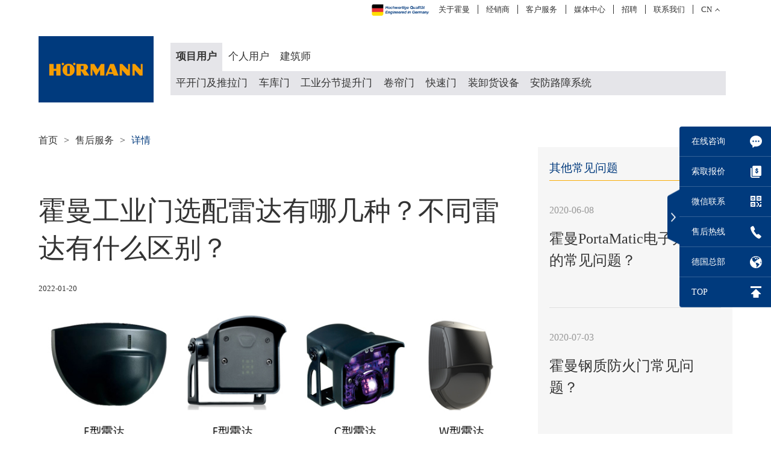

--- FILE ---
content_type: text/html; charset=utf-8
request_url: https://www.hoermann.cn/cn/solution_list/detail/61e8c33b82aa9c02ece4d216.html
body_size: 66948
content:

<!DOCTYPE html PUBLIC "-//W3C//DTD XHTML 1.0 Transitional//EN" "http://www.w3.org/TR/xhtml1/DTD/xhtml1-transitional.dtd">
<html xmlns="http://www.w3.org/1999/xhtml" class="agent-pc browser-lt11 theme-w theme-wblue">
<head>
    <meta charset="utf-8" />
    <title>霍曼工业门选配雷达有哪几种？不同雷达有什么区别？-德国霍曼门业</title>
    <meta name="keywords" content="霍曼工业门选配雷达有哪几种,不同雷达有什么区别" />
    <meta name="description" content="霍曼工业门选配雷达有哪几种？不同雷达有什么区别？快速准确的实现自动开门，以及可靠的保护功能。安装高度为6 m。在雨雪天气下仍可保持稳定准确。" />
    <meta name="viewport" content="width=device-width, initial-scale=1.0,maximum-scale=1,user-scalable=no" />
    <meta http-equiv="Content-Security-Policy" content="upgrade-insecure-requests" />
    <meta name="applicable-device" content="pc,mobile" />
    <meta http-equiv="X-UA-Compatible" content="ie=edge,chorme=1" />
    <meta name="apple-mobile-web-app-capable" content="yes" />
    <meta name="apple-mobile-web-app-status-bar-style" content="black" />
    <meta name="wap-font-scale" content="no" />
    <meta name="format-detection" content="telephone=no" />
    <link rel="stylesheet" href="/assets/plugins/swiper/swiper.min.css" />
    <link rel="stylesheet" href="/assets/fonts/iconfont.css" />
    <link rel="stylesheet" href="/assets/plugins/animate/animate.css" />
    <link rel="stylesheet" href="/assets/plugins/share/share.css" />
    <link rel="stylesheet" href="/assets/css/sideBar.css" />
    <link rel="stylesheet" href="/assets/css/friendlyLinks.css" />
    <link rel="stylesheet" href="/assets/css/setSeoStyle.css" />
    <link href="/assets/css/fonts.css" rel="stylesheet" />
    
    <link rel="stylesheet" href="/assets/css/commonProblem.css">


        
<style>

    .request-form .form label input[name="email"] {
        width: 55%;
    }

    @media screen and (max-width: 969px) {
        .request-form .form label input[name="email"] {
            width: 100%;
        }
    }
</style>
    <style>
        #html-con-box img {
            margin-bottom: 0
        }

        #html-con-box li {
            font-size: inherit;
            list-style: disc;
        }

        #html-con-box {
            font-size: 16px;
        }

            #html-con-box ul {
                display: block;
                list-style-type: disc;
                padding-left: 40px;
            }

        .card-img-pos-text {
            position: absolute;
            bottom: 0;
            left: 0;
            right: 0;
            z-index: 1;
            background: rgba(0,0,0,0.4);
            padding: 10px;
            font-size: 14px;
            max-height: 90%;
            overflow: auto;
        }

            .card-img-pos-text .card-img-pos-tit {
                font-size: 18px;
                margin-bottom: 6px;
                color: #fff;
            }

            .card-img-pos-text .card-img-pos-des {
                display: -webkit-box;
                -webkit-box-orient: vertical;
                -webkit-line-clamp: 2;
                overflow: hidden;
                line-height: 20px;
                transition: all 0.6s;
                max-height: 40px;
                color: #fff;
                margin: 0;
            }

        .card-img-pos-box:hover .card-img-pos-text .card-img-pos-des {
            display: block;
            max-height: 1000px;
        }

        .card-img-pos-box {
            position: relative;
        }
        
        .nation-branding{
            padding: 0.04rem 0 !important;
            height: 100%;
            display: flex;
            align-items: center;
        }

        .nation-branding img{
                height: 0.28rem;
                display: block;
        }
        .mv_logo{
            align-items:center;
            display:flex;
            gap: 6px;
        }
        .top_nav{
            position: fixed;
z-index:100;
        }

    </style>

    <link rel="stylesheet" href="/assets/css/layout.css" />
    <script src="/assets/plugins/jquery/jquery-2.1.1.min.js"></script>

</head>
<body>

    <!-- 移动端导航 -->
    <div class="mobile_nav">
 <div class="mv_logo">
     <img src="/assets/images/logo.png" alt="" onclick="window.location.href = '/'" />
     <img class="nation-branding-mobile" src="https://www.hoermann.cn/assets/images/EngineeredinGermany_white.png" style="
    transform: scale(1.5);
    transform-origin: left center;
" />
 </div>        <div class="mv_down">
            <span></span>
            <span></span>
            <span></span>
        </div>
        <div class="list">
            <div class="m-nav-box">
                <ul>
                    <li><a href="/">首页</a></li>
                        <li>
                            <a href="/home/about/" data-mark="about">关于霍曼</a>
                        </li>
                        <li>
                            <a href="/dealer/" data-mark="dealer">经销商</a>
                        </li>
                        <li>
                            <a href="/service/" data-mark="service">客户服务</a>
                        </li>
                        <li>
                            <a href="/media_center/" data-mark="media">媒体中心</a>
                        </li>
                        <li>
                            <a href="/recruit/" data-mark="recruit">招聘</a>
                        </li>
                        <li>
                            <a href="/contact/" data-mark="contact">联系我们</a>
                        </li>
                                            <li>
                            <a class="nav_link" data-index="0" href="/data/static?view=home_index" data-mark="business">项目用户</a>
                        </li>
                        <li>
                            <a class="nav_link" data-index="1" href="/data/static?view=Index_industry" data-mark="personal">个人用户</a>
                        </li>
                        <li>
                            <a class="nav_link" data-index="2" href="/data/static?view=Index_architekten" data-mark="architect">建筑师</a>
                        </li>
                    <li><a href="/data/static?view=product_center">产品中心</a></li>
                    <li>
                        <a href="/en">英文/EN</a>
                    </li>
                </ul>
            </div>
        </div>
    </div>
    <!-- 顶级导航 -->
    <div class="top_nav">
        <div class="w">
           <div class="top_nav_main">
 <ul>
                <li class="nation-branding">
                    <img src="https://www.hoermann.cn/assets/images/EngineeredinGermany.png" />
                </li>
                    <li><a href="/home/about/">关于霍曼</a></li>
                    <li><a href="/dealer/">经销商</a></li>
                    <li><a href="/service/">客户服务</a></li>
                    <li><a href="/media_center/">媒体中心</a></li>
                    <li><a href="/recruit/">招聘</a></li>
                    <li><a href="/contact/">联系我们</a></li>
                <li class="language">
                    <a>CN</a>
                    <i class="iconfont icontubiao-"></i>
                </li>
                <li class="language_down">
                    <span class="cn">中文/CN</span>
                    <span class="en">英文/EN</span>
                </li>
            </ul>
</div>
        </div>
    </div>
    <!-- 次级导航 -->
    <div class="sec_nav">
    <div class="w">
        <a href="/" class="logo">
            <img src="/assets/images/logo.png" alt="德国霍曼门业" />
        </a>
        <div class="content">
            <ul class="top_ul">
                    <li data-group="[&#xA;  {&#xA;    &quot;title&quot;: &quot;平开门及推拉门&quot;,&#xA;    &quot;link&quot;: &quot;/product_two?qry=[base64]&amp;st=6F3080BEBAD8C70362C0A36596E2FA433BB991A539CF1FF2&quot;,&#xA;    &quot;icon&quot;: null,&#xA;    &quot;mark&quot;: null,&#xA;    &quot;sort_order&quot;: 99,&#xA;    &quot;create_time&quot;: &quot;2019-07-31 20:36&quot;,&#xA;    &quot;modify_time&quot;: &quot;2019-07-31 20:36&quot;,&#xA;    &quot;cate_name&quot;: &quot;c28a9695-5451-4957-90cb-51839f9c1041&quot;,&#xA;    &quot;children&quot;: [&#xA;      {&#xA;        &quot;title&quot;: &quot;防盗门&quot;,&#xA;        &quot;link&quot;: &quot;/data/static?view=securityDoors&quot;,&#xA;        &quot;icon&quot;: null,&#xA;        &quot;mark&quot;: null,&#xA;        &quot;sort_order&quot;: 1004,&#xA;        &quot;create_time&quot;: &quot;2019-08-15 17:03&quot;,&#xA;        &quot;modify_time&quot;: &quot;2019-08-15 17:03&quot;,&#xA;        &quot;cate_name&quot;: &quot;54c8bcbc-a391-40db-ac1d-728fcc05dbcb&quot;,&#xA;        &quot;children&quot;: []&#xA;      },&#xA;      {&#xA;        &quot;title&quot;: &quot;防火防盗门&quot;,&#xA;        &quot;link&quot;: &quot;/cn/product_two/detail/5d37013b35abe83c1458b3ce.html&quot;,&#xA;        &quot;icon&quot;: null,&#xA;        &quot;mark&quot;: null,&#xA;        &quot;sort_order&quot;: 1003,&#xA;        &quot;create_time&quot;: &quot;2019-08-13 10:07&quot;,&#xA;        &quot;modify_time&quot;: &quot;2019-08-13 10:07&quot;,&#xA;        &quot;cate_name&quot;: &quot;60bd2814-5c65-4930-a017-6fda98a202c1&quot;&#xA;      },&#xA;      {&#xA;        &quot;title&quot;: &quot;公寓户门&quot;,&#xA;        &quot;link&quot;: &quot;/cn/product_two/detail/5d15e8d12bad874961ec3f0d.html&quot;,&#xA;        &quot;icon&quot;: null,&#xA;        &quot;mark&quot;: null,&#xA;        &quot;sort_order&quot;: 1002,&#xA;        &quot;create_time&quot;: &quot;2019-08-13 10:07&quot;,&#xA;        &quot;modify_time&quot;: &quot;2019-08-13 10:07&quot;,&#xA;        &quot;cate_name&quot;: &quot;ca33043f-765f-491c-ac45-3692e8bbd0c7&quot;&#xA;      },&#xA;      {&#xA;        &quot;title&quot;: &quot;室内门&quot;,&#xA;        &quot;link&quot;: &quot;/data/static?view=interiorDoors&quot;,&#xA;        &quot;icon&quot;: null,&#xA;        &quot;mark&quot;: &quot;&quot;,&#xA;        &quot;sort_order&quot;: 1001,&#xA;        &quot;create_time&quot;: &quot;2019-08-16 11:50&quot;,&#xA;        &quot;modify_time&quot;: &quot;2019-08-16 11:50&quot;,&#xA;        &quot;cate_name&quot;: &quot;1cea66de-bb34-4af1-ab57-f40f30456c29&quot;&#xA;      },&#xA;      {&#xA;        &quot;title&quot;: &quot;门控系统&quot;,&#xA;        &quot;link&quot;: &quot;/product_two?qry=[base64]&amp;st=6F3080BEBAD8C70362C0A36596E2FA433BB991A539CF1FF2&quot;,&#xA;        &quot;icon&quot;: null,&#xA;        &quot;mark&quot;: null,&#xA;        &quot;sort_order&quot;: 998,&#xA;        &quot;create_time&quot;: &quot;2020-01-07 11:04&quot;,&#xA;        &quot;modify_time&quot;: &quot;2020-01-07 11:04&quot;,&#xA;        &quot;cate_name&quot;: &quot;4a07d29c-5a81-4b93-a396-a9fe00150798&quot;&#xA;      },&#xA;      {&#xA;        &quot;title&quot;: &quot;防火门&quot;,&#xA;        &quot;link&quot;: &quot;/data/static?view=fireRatedDoors&quot;,&#xA;        &quot;icon&quot;: null,&#xA;        &quot;mark&quot;: null,&#xA;        &quot;sort_order&quot;: 997,&#xA;        &quot;create_time&quot;: &quot;2020-01-07 11:03&quot;,&#xA;        &quot;modify_time&quot;: &quot;2020-01-07 11:03&quot;,&#xA;        &quot;cate_name&quot;: &quot;55e65a0b-e31c-41c5-b266-998ecdb6138f&quot;&#xA;      },&#xA;      {&#xA;        &quot;title&quot;: &quot;室内门&quot;,&#xA;        &quot;link&quot;: &quot;/data/static?view=projectInteriorDoors&quot;,&#xA;        &quot;icon&quot;: null,&#xA;        &quot;mark&quot;: null,&#xA;        &quot;sort_order&quot;: 995,&#xA;        &quot;create_time&quot;: &quot;2020-01-07 11:02&quot;,&#xA;        &quot;modify_time&quot;: &quot;2020-01-07 11:02&quot;,&#xA;        &quot;cate_name&quot;: &quot;6741fffa-7d1b-464f-b0ce-a50ddee32d71&quot;&#xA;      },&#xA;      {&#xA;        &quot;title&quot;: &quot;多用途门&quot;,&#xA;        &quot;link&quot;: &quot;/cn/product_two/detail/5d147db62bad874961ec3f00.html&quot;,&#xA;        &quot;icon&quot;: null,&#xA;        &quot;mark&quot;: null,&#xA;        &quot;sort_order&quot;: 990,&#xA;        &quot;create_time&quot;: &quot;2019-07-09 17:25&quot;,&#xA;        &quot;modify_time&quot;: &quot;2019-07-09 17:25&quot;,&#xA;        &quot;cate_name&quot;: &quot;a14d6869-4ad7-456d-83af-86d620200c36&quot;&#xA;      },&#xA;      {&#xA;        &quot;title&quot;: &quot;推拉门&quot;,&#xA;        &quot;link&quot;: &quot;/cn/product_two/detail/5d15f5672bad874961ec3f0e.html&quot;,&#xA;        &quot;icon&quot;: null,&#xA;        &quot;mark&quot;: null,&#xA;        &quot;sort_order&quot;: 989,&#xA;        &quot;create_time&quot;: &quot;2019-07-30 21:43&quot;,&#xA;        &quot;modify_time&quot;: &quot;2019-07-30 21:43&quot;,&#xA;        &quot;cate_name&quot;: &quot;657a5d28-18e7-45fd-9db5-c93bab9cadbe&quot;&#xA;      },&#xA;      {&#xA;        &quot;title&quot;: &quot;洁净门&quot;,&#xA;        &quot;link&quot;: &quot;/cn/product_two/detail/5d15c7c82bad874961ec3f09.html&quot;,&#xA;        &quot;icon&quot;: null,&#xA;        &quot;mark&quot;: null,&#xA;        &quot;sort_order&quot;: 986,&#xA;        &quot;create_time&quot;: &quot;2019-07-30 21:44&quot;,&#xA;        &quot;modify_time&quot;: &quot;2019-07-30 21:44&quot;,&#xA;        &quot;cate_name&quot;: &quot;dd7cc9a5-4f31-4b01-bb7b-6bd0ba055b63&quot;&#xA;      },&#xA;      {&#xA;        &quot;title&quot;: &quot;玻璃隔断&quot;,&#xA;        &quot;link&quot;: &quot;/cn/product_two/detail/5d157c312bad874961ec3f06.html&quot;,&#xA;        &quot;icon&quot;: null,&#xA;        &quot;mark&quot;: null,&#xA;        &quot;sort_order&quot;: 969,&#xA;        &quot;create_time&quot;: &quot;2019-07-31 11:55&quot;,&#xA;        &quot;modify_time&quot;: &quot;2019-07-31 11:55&quot;,&#xA;        &quot;cate_name&quot;: &quot;a7eb1db8-558e-457c-a18a-5097552e8ee6&quot;&#xA;      },&#xA;      {&#xA;        &quot;title&quot;: &quot;钢质型材门及隔断&quot;,&#xA;        &quot;link&quot;: &quot;/cn/product_two/detail/5d15c61c2bad874961ec3f08.html&quot;,&#xA;        &quot;icon&quot;: null,&#xA;        &quot;mark&quot;: null,&#xA;        &quot;sort_order&quot;: 968,&#xA;        &quot;create_time&quot;: &quot;2019-07-31 11:55&quot;,&#xA;        &quot;modify_time&quot;: &quot;2019-07-31 11:55&quot;,&#xA;        &quot;cate_name&quot;: &quot;7123aea7-5465-44ef-85fe-64267d144fd9&quot;&#xA;      }&#xA;    ]&#xA;  },&#xA;  {&#xA;    &quot;title&quot;: &quot;车库门&quot;,&#xA;    &quot;link&quot;: &quot;/cn/product_two/detail/5d25947a10f904445c234215.html?view=detail_one&quot;,&#xA;    &quot;icon&quot;: null,&#xA;    &quot;mark&quot;: null,&#xA;    &quot;sort_order&quot;: 98,&#xA;    &quot;create_time&quot;: &quot;2019-07-30 21:53&quot;,&#xA;    &quot;modify_time&quot;: &quot;2019-07-30 21:53&quot;,&#xA;    &quot;cate_name&quot;: &quot;2ab6fa54-a339-4886-befe-5bdb41ac91e7&quot;,&#xA;    &quot;children&quot;: []&#xA;  },&#xA;  {&#xA;    &quot;title&quot;: &quot;工业分节提升门&quot;,&#xA;    &quot;link&quot;: &quot;/cn/product_two/detail/5d175ada2bad874961ec3f24.html&quot;,&#xA;    &quot;icon&quot;: null,&#xA;    &quot;mark&quot;: null,&#xA;    &quot;sort_order&quot;: 97,&#xA;    &quot;create_time&quot;: &quot;2019-07-30 21:53&quot;,&#xA;    &quot;modify_time&quot;: &quot;2019-07-30 21:53&quot;,&#xA;    &quot;cate_name&quot;: &quot;1fdf45c5-5f3d-406d-8f69-27fdccf191eb&quot;,&#xA;    &quot;children&quot;: []&#xA;  },&#xA;  {&#xA;    &quot;title&quot;: &quot;卷帘门&quot;,&#xA;    &quot;link&quot;: &quot;/cn/product_two/detail/5d1439472bad874961ec3efe.html&quot;,&#xA;    &quot;icon&quot;: null,&#xA;    &quot;mark&quot;: null,&#xA;    &quot;sort_order&quot;: 95,&#xA;    &quot;create_time&quot;: &quot;2020-06-02 16:36&quot;,&#xA;    &quot;modify_time&quot;: &quot;2020-06-02 16:36&quot;,&#xA;    &quot;cate_name&quot;: &quot;54e33be3-3f67-4dd2-be65-031134321b15&quot;,&#xA;    &quot;children&quot;: []&#xA;  },&#xA;  {&#xA;    &quot;title&quot;: &quot;快速门&quot;,&#xA;    &quot;link&quot;: &quot;/product_two?qry=[base64]&amp;st=6F3080BEBAD8C70362C0A36596E2FA433BB991A539CF1FF2&quot;,&#xA;    &quot;icon&quot;: null,&#xA;    &quot;mark&quot;: null,&#xA;    &quot;sort_order&quot;: 93,&#xA;    &quot;create_time&quot;: &quot;2019-07-31 20:34&quot;,&#xA;    &quot;modify_time&quot;: &quot;2019-07-31 20:34&quot;,&#xA;    &quot;cate_name&quot;: &quot;22a34499-a893-4754-9674-72d2019125bc&quot;,&#xA;    &quot;children&quot;: [&#xA;      {&#xA;        &quot;title&quot;: &quot;钢质保温型快速门&quot;,&#xA;        &quot;link&quot;: &quot;/cn/product_two/detail/5d1494c72bad874961ec3f02.html&quot;,&#xA;        &quot;icon&quot;: null,&#xA;        &quot;mark&quot;: null,&#xA;        &quot;sort_order&quot;: 99,&#xA;        &quot;create_time&quot;: &quot;2019-07-31 21:51&quot;,&#xA;        &quot;modify_time&quot;: &quot;2019-07-31 21:51&quot;,&#xA;        &quot;cate_name&quot;: &quot;3cd71df7-fa27-4166-82a0-abada684911c&quot;&#xA;      },&#xA;      {&#xA;        &quot;title&quot;: &quot;软门帘快速门&quot;,&#xA;        &quot;link&quot;: &quot;/cn/product_two/detail/5d52719ea7708a44680298c8.html&quot;,&#xA;        &quot;icon&quot;: null,&#xA;        &quot;mark&quot;: null,&#xA;        &quot;sort_order&quot;: 95,&#xA;        &quot;create_time&quot;: &quot;2019-08-13 16:16&quot;,&#xA;        &quot;modify_time&quot;: &quot;2019-08-13 16:16&quot;,&#xA;        &quot;cate_name&quot;: &quot;4cc93267-3e92-4494-9354-f8b84efbec0f&quot;&#xA;      }&#xA;    ]&#xA;  },&#xA;  {&#xA;    &quot;title&quot;: &quot;装卸货设备&quot;,&#xA;    &quot;link&quot;: &quot;/cn/product_two/detail/5d15d2482bad874961ec3f0a.html&quot;,&#xA;    &quot;icon&quot;: null,&#xA;    &quot;mark&quot;: &quot;&quot;,&#xA;    &quot;sort_order&quot;: 90,&#xA;    &quot;create_time&quot;: &quot;2019-07-05 20:47&quot;,&#xA;    &quot;modify_time&quot;: &quot;2019-07-05 20:47&quot;,&#xA;    &quot;cate_name&quot;: &quot;5420c2eb-6b7e-4728-b06b-dc0b4e61f111&quot;,&#xA;    &quot;children&quot;: [&#xA;      {&#xA;        &quot;title&quot;: &quot;装卸平台&quot;,&#xA;        &quot;link&quot;: &quot;/cn/product_two/detail/5d15d2482bad874961ec3f0a.html?dataname=%E8%A3%85%E5%8D%B8%E5%B9%B3%E5%8F%B0&quot;,&#xA;        &quot;icon&quot;: null,&#xA;        &quot;mark&quot;: null,&#xA;        &quot;sort_order&quot;: 10,&#xA;        &quot;create_time&quot;: &quot;2019-08-01 19:06&quot;,&#xA;        &quot;modify_time&quot;: &quot;2019-08-01 19:06&quot;,&#xA;        &quot;cate_name&quot;: &quot;5502769e-0b4f-4901-a676-b0ab26578568&quot;&#xA;      },&#xA;      {&#xA;        &quot;title&quot;: &quot;门封&quot;,&#xA;        &quot;link&quot;: &quot;/cn/product_two/detail/5d15d2482bad874961ec3f0a.html?dataname=%E9%97%A8%E5%B0%81&quot;,&#xA;        &quot;icon&quot;: null,&#xA;        &quot;mark&quot;: null,&#xA;        &quot;sort_order&quot;: 9,&#xA;        &quot;create_time&quot;: &quot;2019-08-01 19:07&quot;,&#xA;        &quot;modify_time&quot;: &quot;2019-08-01 19:07&quot;,&#xA;        &quot;cate_name&quot;: &quot;0b3fc3f7-6b88-4135-a9d4-adec52f51821&quot;&#xA;      },&#xA;      {&#xA;        &quot;title&quot;: &quot;装卸货间&quot;,&#xA;        &quot;link&quot;: &quot;/cn/product_two/detail/5d15d2482bad874961ec3f0a.html?dataname=%E8%A3%85%E5%8D%B8%E8%B4%A7%E9%97%B4&quot;,&#xA;        &quot;icon&quot;: null,&#xA;        &quot;mark&quot;: null,&#xA;        &quot;sort_order&quot;: 6,&#xA;        &quot;create_time&quot;: &quot;2019-08-01 19:08&quot;,&#xA;        &quot;modify_time&quot;: &quot;2019-08-01 19:08&quot;,&#xA;        &quot;cate_name&quot;: &quot;626c7239-7ba0-43f8-8d81-d2e15728d32c&quot;&#xA;      }&#xA;    ]&#xA;  },&#xA;  {&#xA;    &quot;title&quot;: &quot;安防路障系统&quot;,&#xA;    &quot;link&quot;: &quot;/cn/product_two/detail/5d29a29a2bad874961ec3f6d.html&quot;,&#xA;    &quot;icon&quot;: null,&#xA;    &quot;mark&quot;: null,&#xA;    &quot;sort_order&quot;: 88,&#xA;    &quot;create_time&quot;: &quot;2019-07-13 18:03&quot;,&#xA;    &quot;modify_time&quot;: &quot;2019-07-13 18:03&quot;,&#xA;    &quot;cate_name&quot;: &quot;8f1bf4aa-c164-48ea-8aa3-bfdc95d01b53&quot;,&#xA;    &quot;children&quot;: []&#xA;  }&#xA;]"><a data-index="0" class="nav_link" href="/data/static?view=home_index">项目用户</a></li>
                    <li data-group="[&#xA;  {&#xA;    &quot;title&quot;: &quot;防盗门&quot;,&#xA;    &quot;link&quot;: &quot;/data/static?view=securityDoors&quot;,&#xA;    &quot;icon&quot;: null,&#xA;    &quot;mark&quot;: null,&#xA;    &quot;sort_order&quot;: 99,&#xA;    &quot;create_time&quot;: &quot;2019-08-13 16:08&quot;,&#xA;    &quot;modify_time&quot;: &quot;2019-08-13 16:08&quot;,&#xA;    &quot;cate_name&quot;: &quot;208f968b-fdff-458a-8b96-8c963106571c&quot;,&#xA;    &quot;children&quot;: []&#xA;  },&#xA;  {&#xA;    &quot;title&quot;: &quot;防火防盗门&quot;,&#xA;    &quot;link&quot;: &quot;/cn/product_two/detail/5d11e63c2bad874961ec3eb9.html&quot;,&#xA;    &quot;icon&quot;: null,&#xA;    &quot;mark&quot;: null,&#xA;    &quot;sort_order&quot;: 95,&#xA;    &quot;create_time&quot;: &quot;2019-07-10 15:24&quot;,&#xA;    &quot;modify_time&quot;: &quot;2019-07-10 15:24&quot;,&#xA;    &quot;cate_name&quot;: &quot;2d1ac71e-a045-4160-9e5f-d3e26214e49d&quot;,&#xA;    &quot;children&quot;: []&#xA;  },&#xA;  {&#xA;    &quot;title&quot;: &quot;进口防盗门&quot;,&#xA;    &quot;link&quot;: &quot;/cn/product_two/detail/5d26f8462bad874961ec3f54.html&quot;,&#xA;    &quot;icon&quot;: null,&#xA;    &quot;mark&quot;: null,&#xA;    &quot;sort_order&quot;: 90,&#xA;    &quot;create_time&quot;: &quot;2019-07-12 11:10&quot;,&#xA;    &quot;modify_time&quot;: &quot;2019-07-12 11:10&quot;,&#xA;    &quot;cate_name&quot;: &quot;13ff5573-5bcc-4bf4-accd-f29bd0f5ecb9&quot;,&#xA;    &quot;children&quot;: []&#xA;  },&#xA;  {&#xA;    &quot;title&quot;: &quot;室内门&quot;,&#xA;    &quot;link&quot;: &quot;/data/static?view=interiorDoors&quot;,&#xA;    &quot;icon&quot;: null,&#xA;    &quot;mark&quot;: null,&#xA;    &quot;sort_order&quot;: 85,&#xA;    &quot;create_time&quot;: &quot;2019-08-13 16:08&quot;,&#xA;    &quot;modify_time&quot;: &quot;2019-08-13 16:08&quot;,&#xA;    &quot;cate_name&quot;: &quot;fa1185fd-c36a-4370-9e0f-6e24eec81fdc&quot;,&#xA;    &quot;children&quot;: []&#xA;  },&#xA;  {&#xA;    &quot;title&quot;: &quot;车库门&quot;,&#xA;    &quot;link&quot;: &quot;/cn/product_two/detail/5d104ac72bad874961ec3eb3.html?view=detail_one&quot;,&#xA;    &quot;icon&quot;: null,&#xA;    &quot;mark&quot;: null,&#xA;    &quot;sort_order&quot;: 80,&#xA;    &quot;create_time&quot;: &quot;2019-07-05 20:49&quot;,&#xA;    &quot;modify_time&quot;: &quot;2019-07-05 20:49&quot;,&#xA;    &quot;cate_name&quot;: &quot;1c8c3463-da3f-4b41-b52b-8d8310b2f1d5&quot;,&#xA;    &quot;children&quot;: []&#xA;  },&#xA;  {&#xA;    &quot;title&quot;: &quot;门控系统&quot;,&#xA;    &quot;link&quot;: &quot;/product_two?qry=[base64]&amp;st=6F3080BEBAD8C70362C0A36596E2FA433BB991A539CF1FF2&quot;,&#xA;    &quot;icon&quot;: null,&#xA;    &quot;mark&quot;: null,&#xA;    &quot;sort_order&quot;: 70,&#xA;    &quot;create_time&quot;: &quot;2019-08-01 18:38&quot;,&#xA;    &quot;modify_time&quot;: &quot;2019-08-01 18:38&quot;,&#xA;    &quot;cate_name&quot;: &quot;4728d3ee-2c17-4ac4-93dc-a873933fd4bb&quot;,&#xA;    &quot;children&quot;: [&#xA;      {&#xA;        &quot;title&quot;: &quot;庭院门电机&quot;,&#xA;        &quot;link&quot;: &quot;/cn/product_two/detail/5d2bebd32bad874961ec3f6e.html&quot;,&#xA;        &quot;icon&quot;: null,&#xA;        &quot;mark&quot;: null,&#xA;        &quot;sort_order&quot;: 99,&#xA;        &quot;create_time&quot;: &quot;2019-07-22 11:36&quot;,&#xA;        &quot;modify_time&quot;: &quot;2019-07-22 11:36&quot;,&#xA;        &quot;cate_name&quot;: &quot;e3015dea-0f52-4ede-9691-a024ba278a46&quot;&#xA;      },&#xA;      {&#xA;        &quot;title&quot;: &quot;PortaMatic 开门机&quot;,&#xA;        &quot;link&quot;: &quot;/cn/product_two/detail/5d2c084f2bad874961ec3f70.html&quot;,&#xA;        &quot;icon&quot;: null,&#xA;        &quot;mark&quot;: null,&#xA;        &quot;sort_order&quot;: 98,&#xA;        &quot;create_time&quot;: &quot;2019-07-22 11:36&quot;,&#xA;        &quot;modify_time&quot;: &quot;2019-07-22 11:36&quot;,&#xA;        &quot;cate_name&quot;: &quot;bd626140-7557-446b-89fe-f45ff7e5458f&quot;&#xA;      },&#xA;      {&#xA;        &quot;title&quot;: &quot;霍曼智能电锁&quot;,&#xA;        &quot;link&quot;: &quot;/cn/product_two/detail/5d2bf8ce2bad874961ec3f6f.html&quot;,&#xA;        &quot;icon&quot;: null,&#xA;        &quot;mark&quot;: null,&#xA;        &quot;sort_order&quot;: 97,&#xA;        &quot;create_time&quot;: &quot;2019-07-22 11:37&quot;,&#xA;        &quot;modify_time&quot;: &quot;2019-07-22 11:37&quot;,&#xA;        &quot;cate_name&quot;: &quot;b21d1460-217c-43e5-b20a-70759b763736&quot;&#xA;      }&#xA;    ]&#xA;  }&#xA;]"><a data-index="1" class="nav_link" href="/data/static?view=Index_industry">个人用户</a></li>
                    <li data-group="[&#xA;  {&#xA;    &quot;title&quot;: &quot;物流项目&quot;,&#xA;    &quot;link&quot;: &quot;/medical/detail?id=5d14af062bad874961ec3f04&quot;,&#xA;    &quot;icon&quot;: null,&#xA;    &quot;mark&quot;: null,&#xA;    &quot;sort_order&quot;: 99,&#xA;    &quot;create_time&quot;: &quot;2019-06-28 11:22&quot;,&#xA;    &quot;modify_time&quot;: &quot;2019-06-28 11:22&quot;,&#xA;    &quot;cate_name&quot;: &quot;b122a174-aad3-43c8-b5d4-edda45016209&quot;,&#xA;    &quot;children&quot;: [&#xA;      {&#xA;        &quot;title&quot;: &quot;常温干散库&quot;,&#xA;        &quot;link&quot;: &quot;/medical/detail?id=5d14af062bad874961ec3f04&amp;dataname=%E5%B8%B8%E6%B8%A9%E5%B9%B2%E6%95%A3%E5%BA%93&quot;,&#xA;        &quot;icon&quot;: null,&#xA;        &quot;mark&quot;: null,&#xA;        &quot;sort_order&quot;: 99,&#xA;        &quot;create_time&quot;: &quot;2019-07-04 18:15&quot;,&#xA;        &quot;modify_time&quot;: &quot;2019-07-04 18:15&quot;,&#xA;        &quot;cate_name&quot;: &quot;151d310e-3987-4b53-bda5-ca0c93971b3f&quot;&#xA;      },&#xA;      {&#xA;        &quot;title&quot;: &quot;低温保鲜库&quot;,&#xA;        &quot;link&quot;: &quot;/medical/detail?id=5d14af062bad874961ec3f04&amp;dataname=%E4%BD%8E%E6%B8%A9%E4%BF%9D%E9%B2%9C%E5%BA%93&quot;,&#xA;        &quot;icon&quot;: null,&#xA;        &quot;mark&quot;: null,&#xA;        &quot;sort_order&quot;: 95,&#xA;        &quot;create_time&quot;: &quot;2019-07-04 18:16&quot;,&#xA;        &quot;modify_time&quot;: &quot;2019-07-04 18:16&quot;,&#xA;        &quot;cate_name&quot;: &quot;f0a6138e-d7d5-4bd7-8563-b5197bc8c2b1&quot;&#xA;      },&#xA;      {&#xA;        &quot;title&quot;: &quot;低温冷冻库&quot;,&#xA;        &quot;link&quot;: &quot;/medical/detail?id=5d14af062bad874961ec3f04&amp;dataname=%E4%BD%8E%E6%B8%A9%E5%86%B7%E5%86%BB%E5%BA%93&quot;,&#xA;        &quot;icon&quot;: null,&#xA;        &quot;mark&quot;: null,&#xA;        &quot;sort_order&quot;: 90,&#xA;        &quot;create_time&quot;: &quot;2019-07-04 18:16&quot;,&#xA;        &quot;modify_time&quot;: &quot;2019-07-04 18:16&quot;,&#xA;        &quot;cate_name&quot;: &quot;2d6714dd-81cc-433f-94c7-1f4fb825380a&quot;&#xA;      },&#xA;      {&#xA;        &quot;title&quot;: &quot;通道用门&quot;,&#xA;        &quot;link&quot;: &quot;/medical/detail?id=5d14af062bad874961ec3f04&amp;dataname=%E9%80%9A%E9%81%93%E7%94%A8%E9%97%A8&quot;,&#xA;        &quot;icon&quot;: null,&#xA;        &quot;mark&quot;: null,&#xA;        &quot;sort_order&quot;: 85,&#xA;        &quot;create_time&quot;: &quot;2019-07-04 18:17&quot;,&#xA;        &quot;modify_time&quot;: &quot;2019-07-04 18:17&quot;,&#xA;        &quot;cate_name&quot;: &quot;5762cbf4-262e-4f4d-830c-c633bdf3ada4&quot;&#xA;      }&#xA;    ]&#xA;  },&#xA;  {&#xA;    &quot;title&quot;: &quot;医疗项目&quot;,&#xA;    &quot;link&quot;: &quot;/medical/detail?id=5d0c9dde9714545b444ce295&quot;,&#xA;    &quot;icon&quot;: null,&#xA;    &quot;mark&quot;: null,&#xA;    &quot;sort_order&quot;: 95,&#xA;    &quot;create_time&quot;: &quot;2019-07-23 14:36&quot;,&#xA;    &quot;modify_time&quot;: &quot;2019-07-23 14:36&quot;,&#xA;    &quot;cate_name&quot;: &quot;486eb5ff-8c33-464b-82a4-6fec11ede3d3&quot;,&#xA;    &quot;children&quot;: [&#xA;      {&#xA;        &quot;title&quot;: &quot;门诊病房区域&quot;,&#xA;        &quot;link&quot;: &quot;/medical/detail?id=5d0c9dde9714545b444ce295&amp;dataname=%E9%97%A8%E8%AF%8A%E7%97%85%E6%88%BF%E5%8C%BA%E5%9F%9F&quot;,&#xA;        &quot;icon&quot;: null,&#xA;        &quot;mark&quot;: null,&#xA;        &quot;sort_order&quot;: 99,&#xA;        &quot;create_time&quot;: &quot;2019-07-04 18:18&quot;,&#xA;        &quot;modify_time&quot;: &quot;2019-07-04 18:18&quot;,&#xA;        &quot;cate_name&quot;: &quot;3c776735-4aa2-496b-8824-08c9bbb4c665&quot;&#xA;      },&#xA;      {&#xA;        &quot;title&quot;: &quot;功能诊疗区域&quot;,&#xA;        &quot;link&quot;: &quot;/medical/detail?id=5d0c9dde9714545b444ce295&amp;dataname=%E5%8A%9F%E8%83%BD%E8%AF%8A%E7%96%97%E5%8C%BA%E5%9F%9F&quot;,&#xA;        &quot;icon&quot;: null,&#xA;        &quot;mark&quot;: null,&#xA;        &quot;sort_order&quot;: 95,&#xA;        &quot;create_time&quot;: &quot;2019-07-04 18:18&quot;,&#xA;        &quot;modify_time&quot;: &quot;2019-07-04 18:18&quot;,&#xA;        &quot;cate_name&quot;: &quot;79fe9171-2ee3-45d5-9144-203286fccfe2&quot;&#xA;      },&#xA;      {&#xA;        &quot;title&quot;: &quot;行政办公区域&quot;,&#xA;        &quot;link&quot;: &quot;/medical/detail?id=5d0c9dde9714545b444ce295&amp;dataname=%E8%A1%8C%E6%94%BF%E5%8A%9E%E5%85%AC%E5%8C%BA%E5%9F%9F&quot;,&#xA;        &quot;icon&quot;: null,&#xA;        &quot;mark&quot;: null,&#xA;        &quot;sort_order&quot;: 90,&#xA;        &quot;create_time&quot;: &quot;2019-07-04 18:18&quot;,&#xA;        &quot;modify_time&quot;: &quot;2019-07-04 18:18&quot;,&#xA;        &quot;cate_name&quot;: &quot;7a27759e-612b-40eb-93b3-eaf39d20b62c&quot;&#xA;      },&#xA;      {&#xA;        &quot;title&quot;: &quot;公共通行区域&quot;,&#xA;        &quot;link&quot;: &quot;/medical/detail?id=5d0c9dde9714545b444ce295&amp;dataname=%E5%85%AC%E5%85%B1%E9%80%9A%E8%A1%8C%E5%8C%BA%E5%9F%9F&quot;,&#xA;        &quot;icon&quot;: null,&#xA;        &quot;mark&quot;: null,&#xA;        &quot;sort_order&quot;: 85,&#xA;        &quot;create_time&quot;: &quot;2019-07-04 18:19&quot;,&#xA;        &quot;modify_time&quot;: &quot;2019-07-04 18:19&quot;,&#xA;        &quot;cate_name&quot;: &quot;a4812a92-1100-4f48-9511-5edb1b802a2b&quot;&#xA;      },&#xA;      {&#xA;        &quot;title&quot;: &quot;无障碍通行辅助设备&quot;,&#xA;        &quot;link&quot;: &quot;/medical/detail?id=5d0c9dde9714545b444ce295&amp;dataname=%E6%97%A0%E9%9A%9C%E7%A2%8D%E9%80%9A%E8%A1%8C%E8%BE%85%E5%8A%A9%E8%AE%BE%E5%A4%87&quot;,&#xA;        &quot;icon&quot;: null,&#xA;        &quot;mark&quot;: null,&#xA;        &quot;sort_order&quot;: 80,&#xA;        &quot;create_time&quot;: &quot;2019-07-04 18:19&quot;,&#xA;        &quot;modify_time&quot;: &quot;2019-07-04 18:19&quot;,&#xA;        &quot;cate_name&quot;: &quot;5cb0a888-98a7-4ddb-862e-f00d7dac9b51&quot;&#xA;      }&#xA;    ]&#xA;  },&#xA;  {&#xA;    &quot;title&quot;: &quot;公建项目&quot;,&#xA;    &quot;link&quot;: &quot;/medical/detail?id=5d15d76d2bad874961ec3f0b&quot;,&#xA;    &quot;icon&quot;: null,&#xA;    &quot;mark&quot;: null,&#xA;    &quot;sort_order&quot;: 90,&#xA;    &quot;create_time&quot;: &quot;2019-07-23 14:36&quot;,&#xA;    &quot;modify_time&quot;: &quot;2019-07-23 14:36&quot;,&#xA;    &quot;cate_name&quot;: &quot;cf40b0ee-5505-463e-9a1d-16f26a7fb019&quot;,&#xA;    &quot;children&quot;: [&#xA;      {&#xA;        &quot;title&quot;: &quot;办公楼宇&quot;,&#xA;        &quot;link&quot;: &quot;/medical/detail?id=5d15d76d2bad874961ec3f0b&amp;dataname=%E5%8A%9E%E5%85%AC%E6%A5%BC%E5%AE%87&quot;,&#xA;        &quot;icon&quot;: null,&#xA;        &quot;mark&quot;: null,&#xA;        &quot;sort_order&quot;: 99,&#xA;        &quot;create_time&quot;: &quot;2019-07-08 19:42&quot;,&#xA;        &quot;modify_time&quot;: &quot;2019-07-08 19:42&quot;,&#xA;        &quot;cate_name&quot;: &quot;6380293d-f36e-4a40-a528-ae8d4a03d968&quot;&#xA;      },&#xA;      {&#xA;        &quot;title&quot;: &quot;酒店及公寓&quot;,&#xA;        &quot;link&quot;: &quot;/medical/detail?id=5d15d76d2bad874961ec3f0b&amp;dataname=%E9%85%92%E5%BA%97%E5%8F%8A%E5%85%AC%E5%AF%93&quot;,&#xA;        &quot;icon&quot;: null,&#xA;        &quot;mark&quot;: null,&#xA;        &quot;sort_order&quot;: 95,&#xA;        &quot;create_time&quot;: &quot;2019-07-08 19:42&quot;,&#xA;        &quot;modify_time&quot;: &quot;2019-07-08 19:42&quot;,&#xA;        &quot;cate_name&quot;: &quot;231093a0-1b76-4a3e-ab05-84435f610d4d&quot;&#xA;      },&#xA;      {&#xA;        &quot;title&quot;: &quot;影院及剧院&quot;,&#xA;        &quot;link&quot;: &quot;/medical/detail?id=5d15d76d2bad874961ec3f0b&amp;dataname=%E5%BD%B1%E9%99%A2%E5%89%A7%E9%99%A2&quot;,&#xA;        &quot;icon&quot;: null,&#xA;        &quot;mark&quot;: null,&#xA;        &quot;sort_order&quot;: 90,&#xA;        &quot;create_time&quot;: &quot;2019-09-09 11:37&quot;,&#xA;        &quot;modify_time&quot;: &quot;2019-09-09 11:37&quot;,&#xA;        &quot;cate_name&quot;: &quot;51a277b5-608e-4e02-b5dd-8909ac02c0b7&quot;&#xA;      },&#xA;      {&#xA;        &quot;title&quot;: &quot;图书馆及博物馆&quot;,&#xA;        &quot;link&quot;: &quot;/medical/detail?id=5d15d76d2bad874961ec3f0b&amp;dataname=图书馆/博物馆&quot;,&#xA;        &quot;icon&quot;: null,&#xA;        &quot;mark&quot;: &quot;&quot;,&#xA;        &quot;sort_order&quot;: 82,&#xA;        &quot;create_time&quot;: &quot;2019-09-09 11:38&quot;,&#xA;        &quot;modify_time&quot;: &quot;2019-09-09 11:38&quot;,&#xA;        &quot;cate_name&quot;: &quot;0a01270a-0a9c-4811-bad9-31e968cb301f&quot;&#xA;      },&#xA;      {&#xA;        &quot;title&quot;: &quot;公共交通&quot;,&#xA;        &quot;link&quot;: &quot;/medical/detail?id=5d15d76d2bad874961ec3f0b&amp;dataname=%E5%85%AC%E5%85%B1%E4%BA%A4%E9%80%9A&quot;,&#xA;        &quot;icon&quot;: null,&#xA;        &quot;mark&quot;: null,&#xA;        &quot;sort_order&quot;: 75,&#xA;        &quot;create_time&quot;: &quot;2019-07-08 19:43&quot;,&#xA;        &quot;modify_time&quot;: &quot;2019-07-08 19:43&quot;,&#xA;        &quot;cate_name&quot;: &quot;8370a08b-66b9-4cd6-b40d-c9155da3906a&quot;&#xA;      }&#xA;    ]&#xA;  },&#xA;  {&#xA;    &quot;title&quot;: &quot;教育项目&quot;,&#xA;    &quot;link&quot;: &quot;/medical/detail?id=5d14987a2bad874961ec3f03&quot;,&#xA;    &quot;icon&quot;: null,&#xA;    &quot;mark&quot;: null,&#xA;    &quot;sort_order&quot;: 85,&#xA;    &quot;create_time&quot;: &quot;2019-07-23 14:36&quot;,&#xA;    &quot;modify_time&quot;: &quot;2019-07-23 14:36&quot;,&#xA;    &quot;cate_name&quot;: &quot;e5c58c3f-9ac4-403f-8d95-6bfc06006fb2&quot;,&#xA;    &quot;children&quot;: [&#xA;      {&#xA;        &quot;title&quot;: &quot;入口通道区域&quot;,&#xA;        &quot;link&quot;: &quot;/medical/detail?id=5d14987a2bad874961ec3f03&amp;dataname=%E5%85%A5%E5%8F%A3%E9%80%9A%E9%81%93%E5%8C%BA%E5%9F%9F&quot;,&#xA;        &quot;icon&quot;: null,&#xA;        &quot;mark&quot;: null,&#xA;        &quot;sort_order&quot;: 99,&#xA;        &quot;create_time&quot;: &quot;2019-07-04 18:20&quot;,&#xA;        &quot;modify_time&quot;: &quot;2019-07-04 18:20&quot;,&#xA;        &quot;cate_name&quot;: &quot;811dc03b-f9a1-49f0-8e98-2a4d05c7d0d4&quot;&#xA;      },&#xA;      {&#xA;        &quot;title&quot;: &quot;教学办公区域&quot;,&#xA;        &quot;link&quot;: &quot;/medical/detail?id=5d14987a2bad874961ec3f03&amp;dataname=%E6%95%99%E5%AD%A6%E5%8A%9E%E5%85%AC%E5%8C%BA%E5%9F%9F&quot;,&#xA;        &quot;icon&quot;: null,&#xA;        &quot;mark&quot;: null,&#xA;        &quot;sort_order&quot;: 95,&#xA;        &quot;create_time&quot;: &quot;2019-07-04 18:21&quot;,&#xA;        &quot;modify_time&quot;: &quot;2019-07-04 18:21&quot;,&#xA;        &quot;cate_name&quot;: &quot;265b8513-73bc-4a54-88fb-f047988c671b&quot;&#xA;      },&#xA;      {&#xA;        &quot;title&quot;: &quot;活动场馆区域&quot;,&#xA;        &quot;link&quot;: &quot;/medical/detail?id=5d14987a2bad874961ec3f03&amp;dataname=%E6%B4%BB%E5%8A%A8%E5%9C%BA%E9%A6%86%E5%8C%BA%E5%9F%9F&quot;,&#xA;        &quot;icon&quot;: null,&#xA;        &quot;mark&quot;: null,&#xA;        &quot;sort_order&quot;: 90,&#xA;        &quot;create_time&quot;: &quot;2019-07-04 18:21&quot;,&#xA;        &quot;modify_time&quot;: &quot;2019-07-04 18:21&quot;,&#xA;        &quot;cate_name&quot;: &quot;464fa920-e94a-45ac-b195-57d30612814d&quot;&#xA;      },&#xA;      {&#xA;        &quot;title&quot;: &quot;后勤功能区域&quot;,&#xA;        &quot;link&quot;: &quot;/medical/detail?id=5d14987a2bad874961ec3f03&amp;dataname=%E5%90%8E%E5%8B%A4%E5%8A%9F%E8%83%BD%E5%8C%BA%E5%9F%9F&quot;,&#xA;        &quot;icon&quot;: null,&#xA;        &quot;mark&quot;: null,&#xA;        &quot;sort_order&quot;: 85,&#xA;        &quot;create_time&quot;: &quot;2019-07-04 18:21&quot;,&#xA;        &quot;modify_time&quot;: &quot;2019-07-04 18:21&quot;,&#xA;        &quot;cate_name&quot;: &quot;b49a11a9-4696-43b3-9ce1-738e87c8ad62&quot;&#xA;      },&#xA;      {&#xA;        &quot;title&quot;: &quot;电控配件&quot;,&#xA;        &quot;link&quot;: &quot;/medical/detail?id=5d14987a2bad874961ec3f03&amp;dataname=%E7%94%B5%E6%8E%A7%E9%85%8D%E4%BB%B6&quot;,&#xA;        &quot;icon&quot;: null,&#xA;        &quot;mark&quot;: null,&#xA;        &quot;sort_order&quot;: 80,&#xA;        &quot;create_time&quot;: &quot;2019-07-04 18:22&quot;,&#xA;        &quot;modify_time&quot;: &quot;2019-07-04 18:22&quot;,&#xA;        &quot;cate_name&quot;: &quot;76d362b3-4e8e-4c69-b3f2-39333c462518&quot;&#xA;      }&#xA;    ]&#xA;  },&#xA;  {&#xA;    &quot;title&quot;: &quot;房地产项目&quot;,&#xA;    &quot;link&quot;: &quot;/medical/detail?id=5f3b89141873741af9958d06&quot;,&#xA;    &quot;icon&quot;: null,&#xA;    &quot;mark&quot;: null,&#xA;    &quot;sort_order&quot;: 84,&#xA;    &quot;create_time&quot;: &quot;2020-08-18 16:21&quot;,&#xA;    &quot;modify_time&quot;: &quot;2020-08-18 16:21&quot;,&#xA;    &quot;cate_name&quot;: &quot;a0554039-7b2c-4f5d-8b77-cbc81c9f6a66&quot;,&#xA;    &quot;children&quot;: [&#xA;      {&#xA;        &quot;title&quot;: &quot;单元入口&quot;,&#xA;        &quot;link&quot;: &quot;/medical/detail?id=5f3b89141873741af9958d06&amp;dataname=单元入口&quot;,&#xA;        &quot;icon&quot;: null,&#xA;        &quot;mark&quot;: null,&#xA;        &quot;sort_order&quot;: 99,&#xA;        &quot;create_time&quot;: &quot;2020-08-19 11:24&quot;,&#xA;        &quot;modify_time&quot;: &quot;2020-08-19 11:24&quot;,&#xA;        &quot;cate_name&quot;: &quot;c550a207-6c2a-4363-bf4f-ba1eb3082461&quot;&#xA;      },&#xA;      {&#xA;        &quot;title&quot;: &quot;楼梯间、逃生通道、管井&quot;,&#xA;        &quot;link&quot;: &quot;/medical/detail?id=5f3b89141873741af9958d06&amp;dataname=楼梯间、逃生通道、管井&quot;,&#xA;        &quot;icon&quot;: null,&#xA;        &quot;mark&quot;: null,&#xA;        &quot;sort_order&quot;: 89,&#xA;        &quot;create_time&quot;: &quot;2020-08-19 11:25&quot;,&#xA;        &quot;modify_time&quot;: &quot;2020-08-19 11:25&quot;,&#xA;        &quot;cate_name&quot;: &quot;9177ec5f-076f-4f16-a4c8-f0102da715a7&quot;&#xA;      },&#xA;      {&#xA;        &quot;title&quot;: &quot;入户区域&quot;,&#xA;        &quot;link&quot;: &quot;/medical/detail?id=5f3b89141873741af9958d06&amp;dataname=入户区域&quot;,&#xA;        &quot;icon&quot;: null,&#xA;        &quot;mark&quot;: null,&#xA;        &quot;sort_order&quot;: 79,&#xA;        &quot;create_time&quot;: &quot;2020-08-19 11:25&quot;,&#xA;        &quot;modify_time&quot;: &quot;2020-08-19 11:25&quot;,&#xA;        &quot;cate_name&quot;: &quot;8580f15b-deee-4659-9556-bdd9f67d014a&quot;&#xA;      },&#xA;      {&#xA;        &quot;title&quot;: &quot;室内区域&quot;,&#xA;        &quot;link&quot;: &quot;/medical/detail?id=5f3b89141873741af9958d06&amp;dataname=室内区域&quot;,&#xA;        &quot;icon&quot;: null,&#xA;        &quot;mark&quot;: null,&#xA;        &quot;sort_order&quot;: 69,&#xA;        &quot;create_time&quot;: &quot;2020-08-19 11:26&quot;,&#xA;        &quot;modify_time&quot;: &quot;2020-08-19 11:26&quot;,&#xA;        &quot;cate_name&quot;: &quot;b4f95ab6-3110-4609-b341-25b1b552686b&quot;&#xA;      }&#xA;    ]&#xA;  },&#xA;  {&#xA;    &quot;title&quot;: &quot;工业厂房项目&quot;,&#xA;    &quot;link&quot;: &quot;/medical/detail?id=5f3cd1f01873741af9958d0b&quot;,&#xA;    &quot;icon&quot;: null,&#xA;    &quot;mark&quot;: null,&#xA;    &quot;sort_order&quot;: 83,&#xA;    &quot;create_time&quot;: &quot;2025-02-13 08:53&quot;,&#xA;    &quot;modify_time&quot;: &quot;2025-02-13 08:53&quot;,&#xA;    &quot;cate_name&quot;: &quot;541a1e08-7571-4271-94d0-b8d6ae79e45f&quot;,&#xA;    &quot;children&quot;: [&#xA;      {&#xA;        &quot;title&quot;: &quot;通道区域&quot;,&#xA;        &quot;link&quot;: &quot;/medical/detail?id=5f3cd1f01873741af9958d0b&amp;dataname=通道区域&quot;,&#xA;        &quot;icon&quot;: null,&#xA;        &quot;mark&quot;: null,&#xA;        &quot;sort_order&quot;: 99,&#xA;        &quot;create_time&quot;: &quot;2020-08-19 15:35&quot;,&#xA;        &quot;modify_time&quot;: &quot;2020-08-19 15:35&quot;,&#xA;        &quot;cate_name&quot;: &quot;81909c38-ff36-4f95-9b6e-ce788dda9109&quot;&#xA;      },&#xA;      {&#xA;        &quot;title&quot;: &quot;设备区域&quot;,&#xA;        &quot;link&quot;: &quot;/medical/detail?id=5f3cd1f01873741af9958d0b&amp;dataname=设备区域&quot;,&#xA;        &quot;icon&quot;: null,&#xA;        &quot;mark&quot;: null,&#xA;        &quot;sort_order&quot;: 98,&#xA;        &quot;create_time&quot;: &quot;2020-08-19 15:35&quot;,&#xA;        &quot;modify_time&quot;: &quot;2020-08-19 15:35&quot;,&#xA;        &quot;cate_name&quot;: &quot;2491b032-da0d-43d4-8984-9d85ad5e5c27&quot;&#xA;      },&#xA;      {&#xA;        &quot;title&quot;: &quot;办公区域&quot;,&#xA;        &quot;link&quot;: &quot;/medical/detail?id=5f3cd1f01873741af9958d0b&amp;dataname=办公区域&quot;,&#xA;        &quot;icon&quot;: null,&#xA;        &quot;mark&quot;: null,&#xA;        &quot;sort_order&quot;: 97,&#xA;        &quot;create_time&quot;: &quot;2020-08-19 15:35&quot;,&#xA;        &quot;modify_time&quot;: &quot;2020-08-19 15:35&quot;,&#xA;        &quot;cate_name&quot;: &quot;649386fd-915e-405b-a046-6bd0563e6b9c&quot;&#xA;      },&#xA;      {&#xA;        &quot;title&quot;: &quot;特殊区域&quot;,&#xA;        &quot;link&quot;: &quot;/medical/detail?id=5f3cd1f01873741af9958d0b&amp;dataname=特殊区域&quot;,&#xA;        &quot;icon&quot;: null,&#xA;        &quot;mark&quot;: null,&#xA;        &quot;sort_order&quot;: 96,&#xA;        &quot;create_time&quot;: &quot;2020-08-19 15:36&quot;,&#xA;        &quot;modify_time&quot;: &quot;2020-08-19 15:36&quot;,&#xA;        &quot;cate_name&quot;: &quot;03917c22-2f9b-4e76-a37a-e79cbea9aac8&quot;&#xA;      },&#xA;      {&#xA;        &quot;title&quot;: &quot;装卸货区域&quot;,&#xA;        &quot;link&quot;: &quot;/medical/detail?id=5f3cd1f01873741af9958d0b&amp;dataname=装卸货区域&quot;,&#xA;        &quot;icon&quot;: null,&#xA;        &quot;mark&quot;: null,&#xA;        &quot;sort_order&quot;: 95,&#xA;        &quot;create_time&quot;: &quot;2020-08-19 15:36&quot;,&#xA;        &quot;modify_time&quot;: &quot;2020-08-19 15:36&quot;,&#xA;        &quot;cate_name&quot;: &quot;1a835c30-c07b-4ddc-83af-a38ad7efc852&quot;&#xA;      }&#xA;    ]&#xA;  },&#xA;  {&#xA;    &quot;title&quot;: &quot;PORTAL 杂志&quot;,&#xA;    &quot;link&quot;: &quot;https://www.hoermann.cn/periodical?pageIndex=1&amp;pageSize=6&amp;st=6F3080BEBAD8C70362C0A36596E2FA433BB991A539CF1FF2&quot;,&#xA;    &quot;icon&quot;: null,&#xA;    &quot;mark&quot;: null,&#xA;    &quot;sort_order&quot;: 82,&#xA;    &quot;create_time&quot;: &quot;2025-02-13 08:53&quot;,&#xA;    &quot;modify_time&quot;: &quot;2025-02-13 08:53&quot;,&#xA;    &quot;cate_name&quot;: &quot;8981b8aa-e8f2-450c-a039-61de0dd39be1&quot;&#xA;  }&#xA;]"><a data-index="2" class="nav_link" href="/data/static?view=Index_architekten">建筑师</a></li>
            </ul>
            <ul class="sec_ul"></ul>
            <div class="thrid_ul_wrap">
            </div>
        </div>
    </div>
</div>

    

<script src="/assets/js/adaptAllNav.js"></script>

<!-- 面包屑导航 -->
<div class="centers-wrap">
    <div class="breadcrumb">
        <div class="w">
            <a href="/" class="back">首页</a>
            <span>></span>
            <a href="/service/" class="back">售后服务</a>
            <span>></span>
            <a href="javascript:void(0)" class="current">详情</a>
        </div>
    </div>
</div>

<!-- 内容 -->
<div class="t_detail_content">
    <div class="w_1200">
        <div class="left">
            <div class="rich_text">
                <h1 class="old-h2">霍曼工业门选配雷达有哪几种？不同雷达有什么区别？</h1>
                <div class="time">2022-01-20</div>
                <div class="raw" style="font-size:0.16rem; line-height:0.36rem" id="html-con-box">
                    <p>
	<span style="font-size:16px;"><img src="/res/wuliu/editor_upload/16426730623930292插图.jpg" alt="" /><br />
<br />
E型雷达</span> 
</p>
<p>
	<span style="font-size:16px;">通过微波感应物体移动，快速准确实现自动开门；安装高度为4 m。</span> 
</p>
<p>
	<span style="font-size:16px;">壳体防护等级：IP 54</span> 
</p>
<p>
	<span style="font-size:16px;">注意：仅适用于软门帘快速门。</span> 
</p>
<p>
	<span style="font-size:16px;">&nbsp;</span> 
</p>
<p>
	<span style="font-size:16px;">F型雷达</span> 
</p>
<p>
	<span style="font-size:16px;">通过微波感应物体移动，快速准确的实现自动开门；安装高度为7 m。</span> 
</p>
<p>
	<span style="font-size:16px;">壳体防护等级：IP 65</span> 
</p>
<p>
	<span style="font-size:16px;">注意：仅适用于软门帘快速门。</span> 
</p>
<p>
	<span style="font-size:16px;">&nbsp;</span> 
</p>
<p>
	<span style="font-size:16px;">C型雷达</span> 
</p>
<p>
	<span style="font-size:16px;">通过微波感应物体移动，通过红外感应物体存在；</span> 
</p>
<p>
	<span style="font-size:16px;">快速准确实现自动开门， 以及可靠的保护功能。安装高度为6 m。</span> 
</p>
<p>
	<span style="font-size:16px;">在潮湿环境以及室外环境，仅雷达功能起作用。</span> 
</p>
<p>
	<span style="font-size:16px;">壳体防护等级：IP 65</span> 
</p>
<p>
	<span style="font-size:16px;">注意：适用于除冷库门以外所有霍曼工业门门型！</span> 
</p>
<p>
	<span style="font-size:16px;">&nbsp;</span> 
</p>
<p>
	<span style="font-size:16px;">W型雷达</span> 
</p>
<p>
	<span style="font-size:16px;">通过激光扫描感应物体移动和存在</span> 
</p>
<p>
	<span style="font-size:16px;">快速准确的实现自动开门，以及可靠的保护功能。安装高度为6 m。</span> 
</p>
<p>
	<span style="font-size:16px;">在雨雪天气下仍可保持稳定准确。</span> 
</p>
<p>
	<span style="font-size:16px;">壳体防护等级：IP 65</span> 
</p>
<p>
	<span style="font-size:16px;">注意：适用于所有快速门</span> 
</p>
                </div>
            </div>

        </div>
        <div class="right">
            <div class="title">其他常见问题</div>
            <ul>
                            <li>
                                <a href="/solution_list/Detail/5eddb5541873741af9958cd2.html">
                                    <em>2020-06-08</em>
                                    <div class="solution-old-h1">霍曼PortaMatic电子开门机的常见问题？</div>
                                    <span>></span>
                                </a>
                            </li>
                            <li>
                                <a href="/solution_list/Detail/5efe97d81873741af9958ce5.html">
                                    <em>2020-07-03</em>
                                    <div class="solution-old-h1">霍曼钢质防火门常见问题？</div>
                                    <span>></span>
                                </a>
                            </li>
                            <li>
                                <a href="/solution_list/Detail/5f43670f1873741af9958d19.html">
                                    <em>2020-08-24</em>
                                    <div class="solution-old-h1">德国霍曼生产的室内门是什么材质的？</div>
                                    <span>></span>
                                </a>
                            </li>
            </ul>
        </div>
    </div>
</div>






    <div class="page-container">
        <!-- 底部 -->
        <div class="foot-wrap">
            <div class="foot">
                <!-- 移动端 -->
                <div class="mobile-wish">我们的愿景是：用霍曼高科技，打造中国门道</div>

                <!-- 商城跳转 -->
                <div class="storeLink">
                    <div class="img logoDark">
                        <img src="/assets/images/logo_one.png" alt="" />
                        <img src="/assets/images/logo_two.png" alt="" class="logo_yellow" />
                    </div>
                    <div class="wish">我们的愿景是：用霍曼高科技，打造中国门道</div>

                    <div class="linkGroup">
                                <a class="wechat-btn" href="javascript:void(0)" style="position:relative;">
                                    <i class="iconfont iconweixin1-copy"></i>
                                    <div class="wechat-img">
                                        <img src="https://hoermann.oss-cn-beijing.aliyuncs.com/Image/16909050614480414微信图片_20230801153842-副本.jpg" alt="微信二维码" />
                                    </div>
                                </a>
                    </div>
                </div>
                <!-- 导航 -->
                <div class="footNav">
                    <div class="footNav-item wow zoomIn">
                        <a href="/request_quotation/">
                            <img src="/assets/images/foot_icon_01.png" alt="索取报价"
                                 data-hover="/assets/images/footer_icon_blue_01.png" />
                            <p>索取报价</p>
                        </a>
                    </div>
                    <div class="footNav-item wow zoomIn">
                        <a href="/service/">
                            <img src="/assets/images/foot_icon_02.png" alt="客户服务"
                                 data-hover="/assets/images/footer_icon_blue_02.png" />
                            <p>客户服务</p>
                        </a>
                    </div>
                    <div class="footNav-item wow zoomIn">
                        <a href="/data_center?pageIndex=1&amp;pageSize=6&amp;st=6F3080BEBAD8C70362C0A36596E2FA433BB991A539CF1FF2">
                            <img src="/assets/images/foot_icon_03.png" alt="产品资料"
                                 data-hover="/assets/images/footer_icon_blue_03.png" />
                            <p>产品资料</p>
                        </a>
                    </div>
                    <div class="footNav-item wow zoomIn">
                        <a href="/media_center/">
                            <img src="/assets/images/foot_icon_04.png" alt="媒体中心"
                                 data-hover="/assets/images/footer_icon_blue_04.png" />
                            <p>媒体中心</p>
                        </a>
                    </div>
                    <div class="footNav-item wow zoomIn">
                        <a href="/tips/">
                            <img src="/assets/images/foot_icon_05.png" alt="小贴士"
                                 data-hover="/assets/images/footer_icon_blue_05.png" />
                            <p>小贴士</p>
                        </a>
                    </div>
                </div>
            </div>
        </div>
        <!-- 版权 -->
        <div class="copyright">

            <img src="/assets/images/footicon.png" alt="Alternate Text" class="footToogle" />

            <div class="footList">

                <div class="topList">
                    <div class="item">
                        <h2>新闻热点</h2>
                        <ul>
                                <li><a href="/cn/new_center/detail/69099c7b17dfd57abc2a9d00.html"> 德国霍曼双11促销季，官方直降一价到底</a></li>
                                <li><a href="/cn/new_center/detail/68e746b817dfd57abc2a9cfd.html"> 2024年霍曼低碳运营</a></li>
                                <li><a href="/cn/new_center/detail/68d23971486a3002df163184.html"> 探索美学，发掘自然灵感--德国霍曼发布门类色彩图谱</a></li>
                                <li><a href="/cn/new_center/detail/680ef1fa486a3002df16317c.html"> 德国霍曼成功举办2025年度首次零售经销商研讨会</a></li>
                                <li><a href="/cn/new_center/detail/67919835486a3002df163175.html"> 德国霍曼重磅亮相2025德国慕尼黑BAU展会</a></li>
                                <li><a href="/cn/new_center/detail/67778046486a3002df163174.html"> 爱心集结，感恩行动--德国霍曼携手德国大使馆，共筑慈善圣诞集市</a></li>
                        </ul>
                    </div>
                    <div class="item">
                        <h2>小贴士</h2>
                        <ul>
                                <li><a href="/tips/detail/67bbef75486a3002df163178.html">豪宅的正确打开方式 | 霍曼进口侧滑式车库门</a></li>
                                <li><a href="/tips/detail/67bbdd63486a3002df163176.html">车库门有了，大别墅还会远吗？</a></li>
                                <li><a href="/tips/detail/66ce93d9486a3002df163170.html">志趣相投，我“门”同行--德国霍曼助力体育赛事</a></li>
                                <li><a href="/tips/detail/666aa3ef486a3002df163165.html">高考季，那些来自班主任的凝视 | 霍曼教育用门解决方案</a></li>
                                <li><a href="/tips/detail/663b2ae2486a3002df163160.html">德国霍曼新款防火门-80年经典传承，2024焕新升级</a></li>
                                <li><a href="/tips/detail/663b2591486a3002df16315f.html">霍曼新款钢质多用途门 HHS--多功能与实用性的典范</a></li>
                        </ul>
                    </div>
                    <div class="item">
                        <h2>常见问答</h2>
                        <ul>
                                <li><a href="/cn/solution_list/detail/62845f84360ae23fff5eca03.html">德国霍曼钢质室内门表面如何处理的，有多少颜色可供选择？</a></li>
                                <li><a href="/cn/solution_list/detail/61e8c33b82aa9c02ece4d216.html">霍曼工业门选配雷达有哪几种？不同雷达有什么区别？</a></li>
                                <li><a href="/cn/solution_list/detail/61e65b7282aa9c02ece4d215.html">防火门都是平开门吗？推拉门、转门和折叠门等可不可以作为防火门？</a></li>
                                <li><a href="/cn/solution_list/detail/61e5131682aa9c02ece4d214.html">霍曼工业卷帘门如何实现自动感应开启？</a></li>
                                <li><a href="/cn/solution_list/detail/61dfc42b82aa9c02ece4d213.html">工业分节提升门如何夜间防盗？</a></li>
                                <li><a href="/cn/solution_list/detail/61d5306882aa9c02ece4d20f.html">保温框适用于哪些门型？保温框有何作用？</a></li>
                        </ul>
                    </div>
                </div>


                <div class="friendlyLinks">
                    <ul>
                            <li>友情链接：</li>
                                <li><a href="http://www.chuangzhikeji.com/" target="_blank">创执科技</a></li>
                                <li><a href="http://taoci.jc001.cn/ " target="_blank">陶瓷</a></li>
                    </ul>
                </div>
            </div>

            <div class="copyright-content">

                <p>

                                                                <a href="https://beian.miit.gov.cn/" target="_blank">京ICP备19020618号-1</a>
                                                                                                                                                                                                                            

                    &nbsp;&nbsp;&nbsp;&nbsp;&nbsp;&nbsp; ©2026 &nbsp;&nbsp;Hörmann
                    &nbsp;&nbsp;&nbsp;&nbsp;&nbsp;&nbsp;
                    <span>售后热线：400-6507-888</span>
                </p>

                <ul>
                        <li><a href="/">隐私政策</a></li>
                        <li><a href="/sitemap/">网站地图</a></li>
                        <li><a href="/">版本说明</a></li>
                             <li>

                      
                          <nav class="footer-links">

                                        <a class="link-item" href=" https://v.douyin.com/BQfxJgG/" target="_blank">
                                            <img class="link-item-icon" src="https://hoermann.oss-cn-beijing.aliyuncs.com/Image/16762867393140824Frame 64.png" alt="" />
                                        </a>
                                        <span class="link-item">
                                            <img class="link-item-icon" src="https://hoermann.oss-cn-beijing.aliyuncs.com/Image/16763627329806309Frame 63.png" alt="" />
                                                <div class="links-qr-code">
                                                    <img class="links-qr-code-img" src="https://hoermann.oss-cn-beijing.aliyuncs.com/Image/16763627472019813官微二维码.jpg" alt="二维码" />
                                                    <div class="links-qr-code-text">扫码关注微信公众号</div>
                                                </div>

                                        </span>
                                        <a class="link-item" href="https://space.bilibili.com/3493115681835396" target="_blank">
                                            <img class="link-item-icon" src="https://hoermann.oss-cn-beijing.aliyuncs.com/Image/16762868520711492Frame 69.png" alt="" />
                                        </a>
                                        <a class="link-item" href="https://www.xiaohongshu.com/user/profile/5f88de360000000001008da3?xhsshare=CopyLink&amp;appuid=5f88de360000000001008da3&amp;apptime=1676257440" target="_blank">
                                            <img class="link-item-icon" src="https://hoermann.oss-cn-beijing.aliyuncs.com/Image/16762868248088968Frame 68.png" alt="" />
                                        </a>
                                        <a class="link-item" href="https://www.zhihu.com/org/de-guo-huo-man-men-lei-chan-pin" target="_blank">
                                            <img class="link-item-icon" src="https://hoermann.oss-cn-beijing.aliyuncs.com/Image/16762868046722882Frame 67.png" alt="" />
                                        </a>
                                        <a class="link-item" href="https://weibo.com/u/7460541613" target="_blank">
                                            <img class="link-item-icon" src="https://hoermann.oss-cn-beijing.aliyuncs.com/Image/16762867169625810Frame 62.png" alt="" />
                                        </a>
                                        <a class="link-item" href="https://v.kuaishou.com/Ixx4vY" target="_blank">
                                            <img class="link-item-icon" src="https://hoermann.oss-cn-beijing.aliyuncs.com/Image/16762867635335583Frame 65.png" alt="" />
                                        </a>
                                        <span class="link-item">
                                            <img class="link-item-icon" src="https://hoermann.oss-cn-beijing.aliyuncs.com/Image/16762867838030815Frame 66.png" alt="" />
                                                <div class="links-qr-code">
                                                    <img class="links-qr-code-img" src="https://hoermann.oss-cn-beijing.aliyuncs.com/Image/16799318473538480视频号二维码-副本.jpg" alt="二维码" />
                                                    <div class="links-qr-code-text">扫码关注微信公众号</div>
                                                </div>

                                        </span>
                            </nav>              </li>
            </ul>
            </div>
        </div>
        <!-- 侧边栏 -->
        <div class="aside-box">
            <ul>

                <li class="shangqiao" onclick="window.open('https://affim.baidu.com/unique_28195206/chat?siteId=13907836&userId=28195206&siteToken=7faf6a2dac8c300b5cf6d2ba2675b030')">
                    <span>在线咨询</span>
                    <i>
                        <img src="/assets/images/sideBar/11.png" alt="在线咨询" />
                    </i>
                </li>
                <li onclick="window.location.href='/request_quotation'">
                    <span>索取报价</span>
                    <i>
                        <i>
                            <img src="/assets/images/sideBar/12.png" alt="索取报价" />
                        </i>
                    </i>
                </li>
                <li id="slide-wechat">
                    <span>微信联系</span>
                    <i>
                        <img src="/assets/images/sideBar/14.png" alt="Alternate Text" />

                    </i>
                    <div class="wechat"><img src="https://hoermann.oss-cn-beijing.aliyuncs.com/Image/16909050614480414微信图片_20230801153842-副本.jpg" alt="微信" /></div>
                </li>
                <li id="hotline">
                    <span>售后热线</span>
                    <i>
                        <img src="/assets/images/sideBar/15.png" alt="400-6507-888" />
                    </i>
                    <div class="number">400-6507-888</div>
                </li>
                <li>
                    <a href="https://www.hoermann.com" target="_blank">
                        <span>德国总部</span>
                        <i>
                            <img src="/assets/images/sideBar/13.png" alt="德国总部" />
                        </i>
                    </a>
                </li>

                <li id="top">
                    <span>TOP</span>
                    <i>
                        <img src="/assets/images/sideBar/16.png" />
                    </i>
                </li>

            </ul>
            <div class="trigger">
                <img src="/assets/images/sideBar/01.png" />
                <img src="/assets/images/sideBar/02.png" class="arrow" />
            </div>
        </div>
    </div>
    <!-- 只在ie10中及以下有效 ie11无效-->
    <script>
        /*@cc_on  var head = document.getElementsByTagName('head')[0];
        var link = document.createElement('link');
        link.type='text/css';
        link.rel = 'stylesheet';
        link.href = './../assets/css/forIe10.css';
        head.appendChild(link); @*/</script>
    <script id="video-modal-html" type="text/html">
        <div class="video-play-modal">
            <div class="video-play-main">
                <div class="video-play-head">
                    <img class="close-btn" onclick="$('.video-play-modal').remove()"
                         src="/assets/images/video-modal-close.png" alt="" />
                </div>
                <video autoplay=autoplay controlsList="nodownload" controls=controls src="{{video}}"></video>
            </div>
        </div>
    </script>
    <script src="/assets/js/checkVersion.js"></script>
    <script src="https://cdn.bootcss.com/layer/2.3/layer.js"></script>
    <script src="/assets/plugins/swiper/swiper.min.js"></script>
    <script src="/assets/plugins/wow/wow.min.js"></script>
    <script src="/assets/plugins/share/share.min.js"></script>
    <script src="/assets/js/common.js"></script>
    <script src="http://res.wx.qq.com/open/js/jweixin-1.0.0.js"></script>
    <script src="/assets/plugins/wechat/weixin.js"></script>
    <script src="/assets/js/layout.js"></script>

    


    <script>
        $('[data-mark=service]').addClass('cur').siblings().removeClass('cur');
    </script>




    <script src="/assets/js/nav.js"></script>
    <script>
        var appId = "";
        var timestamp = "";
        var nonceStr = "";
        var signature = "";
        var shareTitle = "霍曼工业门选配雷达有哪几种？不同雷达有什么区别？-德国霍曼门业";
        var shareLink = "http://www.hoermann.cn/cn/solution_list/detail/61e8c33b82aa9c02ece4d216.html";
        var shareImgUrl = "http://www.hoermann.cn/res/wuliu/images/15615463135369384LOGO.png";
        var shareDesc = "霍曼工业门选配雷达有哪几种？不同雷达有什么区别？-德国霍曼门业";
        var shareDefaultImgUrl = "/";
    </script>

<script>
var _hmt = _hmt || [];
(function() {
  var hm = document.createElement("script");
  hm.src = "https://hm.baidu.com/hm.js?7faf6a2dac8c300b5cf6d2ba2675b030";
  var s = document.getElementsByTagName("script")[0]; 
  s.parentNode.insertBefore(hm, s);
})();
</script></body>
</html>

--- FILE ---
content_type: text/css
request_url: https://www.hoermann.cn/assets/fonts/iconfont.css
body_size: 10281
content:
@font-face {font-family: "iconfont";
  src: url('iconfont.eot?t=1576567474877'); /* IE9 */
  src: url('iconfont.eot?t=1576567474877#iefix') format('embedded-opentype'), /* IE6-IE8 */
  url('[data-uri]') format('woff2'),
  url('iconfont.woff?t=1576567474877') format('woff'),
  url('iconfont.ttf?t=1576567474877') format('truetype'), /* chrome, firefox, opera, Safari, Android, iOS 4.2+ */
  url('iconfont.svg?t=1576567474877#iconfont') format('svg'); /* iOS 4.1- */
}

.iconfont {
  font-family: "iconfont" !important;
  font-size: 16px;
  font-style: normal;
  -webkit-font-smoothing: antialiased;
  -moz-osx-font-smoothing: grayscale;
}

.iconweizhizhong:before {
  content: "\e61e";
}

.iconfanhui:before {
  content: "\e654";
}

.icontushujiemianjingyin:before {
  content: "\e62d";
}

.iconjingdong1:before {
  content: "\e644";
}

.iconfanhuidingbu:before {
  content: "\e60e";
}

.icontubiao-:before {
  content: "\e658";
}

.icontianmao1:before {
  content: "\e89c";
}

.iconshouhou:before {
  content: "\e695";
}

.iconweibo1:before {
  content: "\e67e";
}

.iconsousuo:before {
  content: "\e608";
}

.icontiaose:before {
  content: "\e61a";
}

.icongongchang:before {
  content: "\e703";
}

.iconweixin1:before {
  content: "\e640";
}

.iconqqkongjianhover:before {
  content: "\e62b";
}

.iconcuowu:before {
  content: "\e642";
}

.icondianhua-:before {
  content: "\e6a3";
}

.icontianmao:before {
  content: "\e607";
}

.iconjingdong:before {
  content: "\e690";
}

.iconhuaceguanli:before {
  content: "\e651";
}

.iconxiazai:before {
  content: "\e620";
}

.iconyuyan:before {
  content: "\e60d";
}

.iconbaojiabiaodan:before {
  content: "\e656";
}

.iconfuwu:before {
  content: "\e60f";
}

.iconweixin:before {
  content: "\e609";
}

.iconweixin1-copy:before {
  content: "\e691";
}

.iconjingdong-copy:before {
  content: "\e692";
}

.icontianmao-copy:before {
  content: "\e693";
}

.icontubiao--copy:before {
  content: "\e694";
}

.iconchicun:before {
  content: "\e8ab";
}

.iconhulianwang:before {
  content: "\e603";
}

.iconjuxingfuzhix:before {
  content: "\e602";
}

.iconduihao-x:before {
  content: "\e600";
}

.iconbianzu:before {
  content: "\e601";
}



--- FILE ---
content_type: text/css
request_url: https://www.hoermann.cn/assets/css/sideBar.css
body_size: 2239
content:
body .aside-box ul li {
    background-color: #003a7d;
    border-bottom:1px solid rgba(255,255,255,.2);
    height:50px;
}
body .aside-box {
    width:152px
}
body .aside-box ul li:first-child {
    border-radius: 4px 0px 0px 0px;
}
    body .aside-box ul li:last-child {
        border-radius: 0px 0px 0px 4px;
    }
    body .aside-box ul li span {
        height: 50px;
        line-height: 50px;
    }
    body .aside-box ul li:hover {
        background-color: #f9ad09;
    }
    body .aside-box ul li:hover i{
        background-color: #f9ad09;
    }
    body .aside-box ul li img {
    
        margin-top:15px;
    }
    body .aside-box ul li:hover span{
        color:#fff;
    }

    body .aside-box ul li i {
        background-color: #003a7d;
    }

.aside-box .trigger {
    position:absolute;
    top:50%;
    transform:translate(-100%,-50%);
    left:0;
    z-index:1;
    cursor:pointer;
}



.aside-box .trigger .arrow {
    position: absolute;
    transition: all .3s ease;
    z-index: 1;
    top: 50%;
    left: 50%;
    transform: translate(-50%,-50%);
}
    .aside-box .trigger .arrow.close {
        transform: translate(-50%,-50%) rotate(180deg)
    }

    #hotline .number {
        color: #003A7D;
        position: absolute;
        top: 50%;
        left: 0;
        transform: translate(-100%,-50%);
        width: 183px;
        height: 70px;
        z-index: 1;
        background-image: url('/assets/images/sideBar/22.png');
        background-position: top left;
        background-repeat: no-repeat;
        font-size: 16px;
        padding-top: 22px;
        padding-left: 28px;
        display: none;
    } 

#hotline:hover {
}

#slide-wechat .wechat {
    color: #003A7D;
    position: absolute;
    top: 50%;
    left: 0;
    transform: translate(-100%,-50%);
    width: 183px;
    height: 172px;
    z-index: 9;
    background-image: url('/assets/images/sideBar/21.png');
    background-position: top left;
    background-repeat: no-repeat;
    display:none;
}

    #slide-wechat .wechat img {
        width:133px;
        display:block;
        margin-top:18px;
        margin-left:19px;
    }



--- FILE ---
content_type: text/css
request_url: https://www.hoermann.cn/assets/css/friendlyLinks.css
body_size: 1598
content:
.footList {
    max-width: 1440px;
    margin: 0 auto;
    
}


    .footList .topList {
        overflow:hidden;
        padding-top: 30px;
        padding-bottom: 50px;
        border-bottom: 1px solid #4A73A3;
        display:none;
    }

.footList .topList .item {
    width:33.33%;
    padding-right:3%;
    float:left
}

.footList .topList .item h2 {
    font-size:18px;
    color:#fff;
    margin-bottom:10px;
}

    .footList .topList .item li {
        margin-bottom:10px;
    }

.footList .topList .item a {
    color:#fff;
    font-size:.16rem;
    color:#99B0CB;
    line-height:20px;
    overflow: hidden;
    text-overflow:ellipsis;
    white-space: nowrap;
    display:block;
    width:100%;
}

.friendlyLinks {
    padding-top:40px;
}

.friendlyLinks ul {
    overflow: hidden;
}

.friendlyLinks ul li {
    font-size: .16rem;
    color: #99B0CB;
    margin-right: 15px;
    float: left;
    height: 24px;
    line-height: 24px;
    margin-bottom: 15px;
}

.friendlyLinks ul li a {
    display:block;
    height:24px;
    line-height:24px;
}


.copyright {
    padding-top:30px;
    position:relative;
}

.copyright > img {
    width: 24px;
    position: absolute;
    z-index: 1;
    left: 50%;
    top:30px;
    transform: translateX(-50%) rotateZ(180deg);
    cursor:pointer;
    transition:all .3s ease-out;
}

    .copyright > img.active {
        transform: translateX(-50%) rotateZ(0deg);
    }



    @media (max-width: 1440px) {
        .footList {
        width: 90%;
    }
}


--- FILE ---
content_type: text/css
request_url: https://www.hoermann.cn/assets/css/setSeoStyle.css
body_size: 23440
content:
.switchIndex .switchContent .h5 {
    text-align: center;
    font-size: 30px;
    line-height: 42px;
    font-weight: 500;
    margin-top: 40px;
    margin-bottom: 50px;
    display:block;
}

.product-news .product-news-swiper .swiper-slide a .words .h3 {
    font-size: .18rem;
    line-height: 30px;
    padding-right: 10px;
    color: #fff;
    overflow: hidden;
    text-overflow: ellipsis !important;
    display: -webkit-box;
    -webkit-line-clamp: 2 !important;
    -webkit-box-orient: vertical !important;
    font-weight: 300;
}
@media (max-width: 960px){
    .product-news .product-news-swiper .swiper-slide a .words .h3 {
        font-size: .24rem;
        padding-left: 0;
        line-height: 1.875;
        height: 52px;
        overflow: hidden;
        text-overflow: ellipsis !important;
        display: -webkit-box;
        -webkit-line-clamp: 2 !important;
        -webkit-box-orient: vertical !important;
    }
}

.product-list .list-item .old-h5 {
    margin-bottom: .58rem;
    font-size: .28rem;
    line-height: .5rem;
    text-align: center;
}

.history-bottom .bottom-item .old-h4 {
    font-size: .28rem;
    line-height: .42rem;
    margin-bottom: .14rem;
}

@media (max-width: 1200px){
    .history-bottom .bottom-item h4 {
        font-size: .25rem;
    }
}


.product-list-tit {
    display: block;
    font-size: 32px;
    color: #333;
    text-align: center;
}

.ptlist-two .tit .old-h3 {
    max-width: calc(100% - 50px);
    overflow: hidden;
    text-overflow: ellipsis;
    white-space: nowrap;
    word-wrap: normal;
    font-size: .26rem;
    line-height: 35px;
}

.product-list .pro-con .text div .old-span {
    font-size: 36px;
    float: left;
}

@media screen and (max-width: 969px) {
    .product-list .pro-con .text div .old-span {
        font-size: 18px;
    }

}

.product-scan .w_1200 .old-h2 {
    font-size: .32rem;
    text-align: center;
    line-height: .67rem;
    max-width: 960px;
    margin: 0 auto .3rem;
}

.choose-box .type-choose .old-h2 {
    padding: .4rem 0 .2rem;
    border-bottom: 1px solid #d8d8d8;
    font-weight: 400;
    font-size: .28rem;
}

.choose-box .type-choose .old-h4 {
    font-size: .18rem;
    color: #111;
    font-weight: 500;
    padding-bottom: .15rem;
}
.product-data .data-detail .data-detail-part .old-h5 {
    font-size: 20px;
    margin-bottom: 5px;
}

.choose-box .type-choose .old-h2 {
    padding: .4rem 0 .2rem;
    border-bottom: 1px solid #d8d8d8;
    font-weight: 400;
    font-size: .28rem;
}

.choose-box .type-choose .old-h4 {
    font-size: .18rem;
    color: #111;
    font-weight: 500;
    padding-bottom: .15rem;
}

.content .old-h5 {
    max-width: 960px;
    width: 90%;
    font-size: .36rem;
}

@media (max-width: 768px){
    .content .old-h5 {
        margin-bottom: .3rem;
    }
}

.sec-lr-black .info .vice-tit.old-h6{
    text-align:left;
    margin-bottom:0;
}

.content .old-h5 {
    font-size: .36rem;
    font-weight: 600;
    margin-bottom: .6rem;
    max-width: 960px;
    width: 90%;
    margin-left: auto;
    margin-right: auto;
}

.fire_rated_data_tit {
    color: #fff;
    position: absolute;
    top: 73vh;
    left: 0;
    text-align: center;
    z-index: 1;
    width: 100%;
    font-size: .32rem;
    padding-bottom: .4rem;
    text-align: center;
}

.fire_rated_data .w_1200 .item .words .old-h5 {
    font-size: .2rem;
    line-height: .28rem;
    margin-bottom: 4px;
}

@media (max-width: 960px){
    .fire_rated_data .w_1200 .item .words .old-h5 {
        font-size: 16px;
        margin-bottom: 15px;
    }
}

.interior_title .old-h2 {
    font-size: .36rem;
    margin-bottom: .2rem;
}

.interior_title .old-h5 {
    font-size: .18em;
}

@media (max-width: 960px) {
    .interior_title .old-h5 {
        font-size: 14px;
    }
}

.product-choose.interior_product_choose .choose-box .type-choose .old-h2 {
    padding: .4rem 0 .2rem;
    border-bottom: 1px solid #d8d8d8;
    font-weight: 400;
    font-size: .28rem;
}
.product-choose.interior_product_choose .choose-box .type-choose .old-h4 {
    font-size: .18rem;
    color: #111;
    font-weight: 500;
    padding-bottom: .15rem;
}

.interior_title .old-h5 {
    font-size: .18em;
}
@media (max-width: 960px){
    .interior_title .old-h5 {
        font-size: 14px;
    }
}

.fireRatedDoors.des .old-h2 {
    font-size: .36rem;
    font-weight: 500;
    height: .5rem;
    line-height: .5rem;
    margin-bottom: .3rem;
    text-align:center;
}

.fireRatedDoors .content .old-h5 {
    display:block;
    font-size: .36rem;
    font-weight: 600;
    margin-bottom: .6rem;
    max-width: 960px;
    width: 90%;
    text-align: center;
    margin-left: auto;
    margin-right: auto;
}

.fire_rated_data .w_1200 .data .old-h4 {
    text-align: center;
    font-size: .36rem;
    font-weight: 400;
    margin-bottom: .3rem;
}
.securityDoors-tit {
    font-size: .36rem;
    margin-bottom: .2rem;
    text-align:center;
}

.security .data ul li .old-h5 {
    font-size: .36rem;
    color: #fff;
    margin-bottom: 20px;
    position: relative;
    display:block;
}
.security .content .words .old-h5 {
    font-size: .36rem;
    margin-bottom: 20px;
}

.mc_news .content .left .words .old-h3 {
    color: #f9ad09;
    font-size: .18rem;
    margin-bottom: .26rem;
    display:block;
}
@media (max-width: 960px) {
    .mc_news .content .left .words .old-h3 {
        font-size: .25rem;
    }
}
@media (max-width: 768px) {
    .mc_news .content .left .words .old-h3 {
        margin-bottom: 10px;
    }
}

.mc_news .content .left .words .old-h4 {
    font-size: .3rem;
    line-height: .48rem;
    font-weight: 300;
    overflow: hidden;
    text-overflow: ellipsis !important;
    display: -webkit-box;
    -webkit-line-clamp: 4 !important;
    -webkit-box-orient: vertical !important;
    transition: all .5s ease-out;
    height: 1.92rem;
    color:#333
}
@media (max-width: 1130px) {
    .mc_news .content .left .words .old-h4 {
        line-height: .4rem;
        height: 1.6rem;
    }
}
@media (max-width: 480px) {
    .mc_news .content .left .words .old-h4 {
        font-size: .3rem;
        height: auto;
    }
}

.mc_tips .w_1200 .tips_hot .words .old-h5 {
    margin-bottom: .2rem;
    font-size: .28rem;
    line-height: .5rem;
}

.mc_tips .w_1200 .tips_common .item .words .old-h5 {
    font-size: .24rem;
    line-height: .42rem;
    font-weight: 300;
    overflow: hidden;
    text-overflow: ellipsis !important;
    display: -webkit-box;
    -webkit-line-clamp: 2 !important;
    -webkit-box-orient: vertical !important;
}
@media (max-width: 960px){
    .mc_dataCenter .w_1200 .item .words .old-h5 {
        font-size: 16px;
        margin-bottom: 15px;
    }
} 
.mc_dataCenter .w_1200 .item .words .old-h5 {
    font-size: .2rem;
    line-height: .28rem;
    margin-bottom: 4px;
}
@media (max-width: 960px) {
    .mc_dataCenter .w_1200 .item .words .old-h5 {
        font-size: 16px;
        margin-bottom: 15px;
    }
}

.mc_periodical .w_1200 .item .words .old-p {
    margin-bottom: .1rem;
    font-size: .18rem;
    line-height: .25rem;
    max-width: 100%;
    overflow: hidden;
    text-overflow: ellipsis;
    white-space: nowrap;
    word-wrap: normal;
}

@media (max-width: 960px) {
    .mc_periodical .w_1200 .item .words .old-p {
        font-size: 16px;
        margin-bottom: 15px;
    }
}


.centers-news-list .w_1200 .old-h2 {
    text-align: center;
    font-size: .32rem;
    line-height: .67rem;
    margin-bottom: .3rem;
}
.centers-news-list .w_1200 .list .item .words .old-h5 {
    overflow: hidden;
    text-overflow: ellipsis !important;
    display: -webkit-box;
    -webkit-line-clamp: 2 !important;
    -webkit-box-orient: vertical !important;
    font-size: .24rem;
    font-weight: 400;
    line-height: .33rem;
    margin-bottom: .25rem;
    font-weight: 300;
}

.centers-top-group .w_1200 .old-h2 {
    text-align: center;
    font-size: .32rem;
    line-height: .67rem;
    font-weight: 400;
    margin-bottom: .9rem;
}

.centers-tips-list .w_1200 .tips_hot .words .old-h5 {
    overflow: hidden;
    text-overflow: ellipsis !important;
    display: -webkit-box;
    -webkit-box-orient: vertical !important;
    margin-bottom: .2rem;
    font-size: .28rem;
    line-height: .5rem;
    -webkit-line-clamp: 2 !important;
}
.centers-tips-list .w_1200 .tips_common .item .words .old-h5 {
    font-size: .24rem;
    line-height: .42rem;
    overflow: hidden;
    text-overflow: ellipsis !important;
    display: -webkit-box;
    -webkit-line-clamp: 2 !important;
    -webkit-box-orient: vertical !important;
    font-weight: 300;
}

.recruit .recruit_words .w_1200 .old-h2 {
    padding-left: .75rem;
    padding-right: .75rem;
    text-align: center;
    font-size: .32rem;
    line-height: .67rem;
    margin-bottom: .35rem;
}

@media (max-width: 480px) {
    .recruit .recruit_words .w_1200 .old-h2 {
        padding-left: 0;
        padding-right: 0;
    }
}

.recruit .recruit_content .w_1200 .item .words .old-h5 {
    font-size: .24rem;
    line-height: .33rem;
    margin-top: .22rem;
    margin-bottom: .1rem;
    text-align: center;
}

@media (max-width: 768px){
    .recruit .recruit_content .w_1200 .item .words .old-h5 {
        font-size: 18px;
        margin-bottom: 10px;
    }
}

.rc_hot_position .w_1200 .rc_hot_content .hot_words .swiper-container .swiper-slide .old-h5 {
    color: #f9ad09;
    font-size: .18rem;
    line-height: .25rem;
    margin-bottom: .2rem;
}
.rc_hot_position .w_1200 .rc_hot_content .hot_words .swiper-container .swiper-slide .old-p {
    font-size: .28rem;
    line-height: .5rem;
    overflow: hidden;
    text-overflow: ellipsis !important;
    display: -webkit-box;
    -webkit-line-clamp: 2 !important;
    -webkit-box-orient: vertical !important;
    margin-bottom: .39rem;
    text-align:left;
}

.news_detail_content .w_1200 .left .old-h2 {
    font-size: .48rem;
    line-height: .67rem;
    font-weight: 400;
    margin-bottom: .3rem;
}

.t_detail_content .w_1200 .left .rich_text .old-h2 {
    line-height: .67rem;
    font-size: .48rem;
    font-weight: 400;
    padding-top: .8rem;
    margin-bottom: .3rem;
}
.t_detail_content .w_1200 .right ul li a .old-p {
    margin-top: .1rem;
    font-size: .16rem;
    line-height: .22rem;
    color: #333;
}

.t_detail_content .w_1200 .left .similar .old-h4 {
    text-align: center;
    line-height: .67rem;
    font-size: .32rem;
    font-weight: 400;
    margin-bottom: .44rem;
}

@media (max-width: 960px){
    .t_detail_content .w_1200 .left .similar .old-h4 {
        font-size: 18px;
    }
}
.t_detail_content .w_1200 .left .similar ul li a .words .old-h5 {
    font-size: .24rem;
    font-weight: 300;
    line-height: .42rem;
    overflow: hidden;
    text-overflow: ellipsis !important;
    display: -webkit-box;
    -webkit-line-clamp: 2 !important;
    -webkit-box-orient: vertical !important;
}

@media (max-width: 960px){
    .t_detail_content .w_1200 .left .similar ul li a .words .old-h5 {
        font-size: 16px;
    }
}

.t_detail_content .w_1200 .left .rich_text .old-h2 {
    line-height: .67rem;
    font-size: .48rem;
    font-weight: 400;
    padding-top: .8rem;
    margin-bottom: .3rem;
}

@media (max-width: 480px){
    .t_detail_content .w_1200 .left .rich_text .old-h2 {
        padding-top: .3rem;
    }
}

.t_detail_content .w_1200 .right ul li a .old-h1 {
    font-size: 24px;
    line-height: 36px;
    color: #333;
    margin-bottom: 20px;
}
.campus_head .old-h2 {
    text-align: center;
    font-size: .32rem;
    line-height: .67rem;
    font-weight: 400;
    margin-bottom: .6rem;
}
.campus_list .w_1200 .list .item .title .old-h3 {
    font-size: .28rem;
    line-height: .5rem;
    font-weight: 400;
}
@media (max-width: 768px){
    .campus_list .w_1200 .list .item .title .old-h3 {
        font-size: 18px;
    }
}

.glance .glance-box .glance-title .old-h1 {
    display: block;
    font-size: 48px;
    color: #fff;
    text-align: center;
}

@media screen and (max-width: 969px){
    .glance .glance-box .glance-title .old-h1 {
        font-size: 24px;
    }
}

.main_title .about-old-h5 {
    color: #f69d00;
    font-size: .16rem;
    line-height: .22rem;
    margin-bottom: 7px;
}
@media (max-width: 960px) {

    .main_title .about-old-h5 {
        font-size: 16px;
    }
}

.news .content .left .words .old-h3 {
    color: #f9ad09;
    font-size: .18rem;
    margin-bottom: .26rem;
}
@media (max-width: 960px){
    .news .content .left .words .old-h3 {
        font-size: .25rem;
    }
}

@media (max-width: 768px){
    .news .content .left .words .old-h3 {
        margin-bottom: 10px;
    }
}

.news .content .right .img .words .old-h3 {
    color: #f9ad09;
    font-size: .18rem;
    margin-bottom: .05rem;
}

@media (max-width: 960px){
    .news .content .right .img .words .old-h3 {
        margin-top: 1rem;
        font-size: .25rem;
    }
}
.news .content .left .words .old-h4 {
    font-size: .3rem;
    line-height: .48rem;
    font-weight: 300;
    overflow: hidden;
    text-overflow: ellipsis !important;
    display: -webkit-box;
    -webkit-line-clamp: 4 !important;
    -webkit-box-orient: vertical !important;
    transition: all .5s ease-out;
    height: 1.92rem;
    color: #333
}
@media (max-width: 1130px){
    .news .content .left .words .old-h4 {
        line-height: .4rem;
        height: 1.6rem;
    }
}
@media (max-width: 480px){
    .news .content .left .words .old-h4 {
        font-size: .3rem;
        height: auto;
    }
}

.news .content .right .img .words .old-h4 {
    font-size: .2rem;
    line-height: .28rem;
    color: #fff;
    font-weight: 300;
    height: .56rem;
    overflow: hidden;
    text-overflow: ellipsis !important;
    display: -webkit-box;
    -webkit-line-clamp: 2 !important;
    -webkit-box-orient: vertical !important;
}
@media (max-width: 768px){
    .news .content .right .img .words .old-h4 {
        font-size: .3rem;
        line-height: .4rem;
        height: .8rem;
    }
}
@media (max-width: 480px){
    .news .content .right .img .words .old-h4 {
        font-size: .3rem;
        line-height: .4rem;
        height: .8rem;
    }
}
.sv_our .w_1200 .old-h2 {
    font-size: .32rem;
    line-height: .67rem;
    font-weight: 400;
    margin-bottom: .3rem;
}

.sv_our .w_1200 .sv_our_content .item .words .old-h5 {
    font-size: .28rem;
    line-height: .43rem;
    width: 100%;
    margin-bottom: 10%;
    padding: 0 15px;
}

@media (max-width: 768px){
    .sv_our .w_1200 .sv_our_content .item .words .flex-wrap .old-h5 {
        font-size: 24px;
        margin-bottom: 20px;
    }
}

.sv_tips .w_1200 .sv_tips_content .item .words .old-h5 {
    font-size: .24rem;
    line-height: .42rem;
    font-weight: 300;
    overflow: hidden;
    text-overflow: ellipsis !important;
    display: -webkit-box;
    -webkit-line-clamp: 2 !important;
    -webkit-box-orient: vertical !important;
}
@media (max-width: 768px){
    .sv_tips .w_1200 .sv_tips_content .item .words .old-h5 {
        font-size: 16px;
    }
}

.cu_distribution .old-h2 {
    max-width: 1080px;
    font-size: .32rem;
    line-height: .67rem;
    margin-left: auto;
    margin-right: auto;
}
.cu_map .w_1200 .old-h6 {
    font-size: .16rem;
    line-height: .22rem;
    margin-bottom: .45rem;
    display:block;
}
.cu_map .w_1200 .map_content .old-h5 {
    font-size: .18rem;
    line-height: .25rem;
    font-weight: 600;
    margin-bottom: 15px;
}

.cases-list .title .old-h1 {
    display: block;
    font-size: .32rem;
    line-height: .48rem;
    color: #333;
    margin: 100px auto 35px;
    text-align: center;
}

@media screen and (max-width: 969px){
    .cases-list .title .old-h1 {
        margin-top: 0;
    }
}

.two-row .old-span {
    display: block;
    font-size: 18px;
    color: #333;
    line-height: 32px;
    text-overflow: ellipsis;
    white-space: nowrap;
    overflow: hidden;
    margin-top: 15px;
}
@media screen and (max-width: 969px){
    .two-row ul li .old-span {
        font-size: 16px;
    }
}

.news_detail_content .w_1200 .left .old-h2-case {
    font-size: .48rem;
    line-height: .67rem;
    font-weight: 400;
    margin-bottom: .3rem;
}

.news_detail_content .w_1200 .right ul li a .old-p {
    margin-top: .1rem;
    font-size: .16rem;
    line-height: .22rem;
    color: #333;
}

@media (max-width: 960px){
    .news_detail_content .w_1200 .right ul li a .old-p {
        font-size: 16px;
        line-height: 24px;
    }
}
.centers-top-group .w_1200 .old-h2 {
    text-align: center;
    font-size: .32rem;
    line-height: .67rem;
    font-weight: 400;
    margin-bottom: .9rem;
}
.centers-data-list .w_1200 .item .words .old-h5 {
    font-size: .2rem;
    line-height: .28rem;
    margin-bottom: 4px;
    height: .56rem;
    overflow: hidden;
    text-overflow: ellipsis !important;
    display: -webkit-box;
    -webkit-line-clamp: 2 !important;
    -webkit-box-orient: vertical !important;
}
@media (max-width: 960px){
    .centers-data-list .w_1200 .item .words .old-h5 {
        font-size: 16px;
        line-height: 24px;
        height: 48px;
        margin-bottom: 10px;
    }
}
@media (max-width: 480px){
    .centers-data-list .w_1200 .item .words .old-h5 {
        height: auto;
        margin-bottom: 15px;
    }
}

.about-environment .environment-box .environment-list .text-box .old-h1 {
    display: block;
    font-size: .28rem;
    color: #333;
    margin: .6rem 0 .1rem;
}

@media screen and (max-width: 969px){
    .about-environment .environment-box .environment-list .text-box .old-h1 {
        font-size: 18px;
        line-height: 36px;
        margin: 20px 0 15px;
    }
}

@media (max-width: 480px){
    .about-environment .environment-box .environment-list .text-box .old-h1 {
        line-height: 24px;
    }
}

.center-environment .title .old-h1 {
    font-size: 60px;
    margin-bottom: .3rem;
    color: #fff;
}

@media screen and (max-width: 969px){
    .center-environment .title .old-h1 {
        font-size: 30px;
    }
}

@media (max-width: 480px) {
    .center-environment .title .old-h1 {
        font-size: 24px;
    }
}

.company-intro a .old-h1 {
    font-size: .28rem;
    line-height: 42px;
    display: -webkit-box;
    -webkit-line-clamp: 2;
    -webkit-box-orient: vertical;
    overflow: hidden;
    margin: .3rem 0 .1rem;
}
@media screen and (max-width: 969px){
    .company-intro a .old-h1 {
        font-size: 18px;
        line-height: 24px;
        height: 54px;
        margin: 15px 0;
    }
}

@media (max-width: 480px){
    .company-intro a .old-h1 {
        margin-bottom: 0;
    }
}


.centers-top-group .w_1200 .old-h2 {
    text-align: center;
    font-size: .32rem;
    line-height: .67rem;
    font-weight: 400;
    margin-bottom: .9rem;
}
.centers-periodical-list .w_1200 .item .words .old-p {
    margin-bottom: .1rem;
    font-size: .18rem;
    line-height: .25rem;
    max-width: 100%;
    overflow: hidden;
    text-overflow: ellipsis;
    white-space: nowrap;
    word-wrap: normal;
}
@media (max-width: 960px){
    .centers-periodical-list .w_1200 .item .words .old-p {
        font-size: 16px;
        margin-bottom: 15px;
    }
}

.manual-main .item .words .old-h5 {
    font-size: .2rem;
    line-height: .28rem;
    margin-bottom: 4px;
    max-width: 100%;
    overflow: hidden;
    text-overflow: ellipsis;
    white-space: nowrap;
    word-wrap: normal;
}
@media (max-width: 768px){
    .manual-main .item .words .old-h5 {
        font-size: .3rem;
        line-height: .6rem;
    }
}

.p-security .security-tab li .old-h5 {
    position: absolute;
    left: 0;
    right: 0;
    bottom: 0;
    z-index: 1;
    line-height: .6rem;
    padding: 0 .2rem;
    font-size: .2rem;
    max-width: 100%;
    overflow: hidden;
    text-overflow: ellipsis;
    white-space: nowrap;
    word-wrap: normal;
    color: #fff;
    background: linear-gradient(180deg,#000,#000);
    background: linear-gradient(180deg,transparent,rgba(0,0,0,.7));
}
@media (max-width: 768px){
    .p-security .security-tab li .old-h5 {
        font-size: .24rem;
    }
}

.product-list .pro-con .text .old-span {
    font-size: 36px;
    display: block;
    color: #333;
}
@media screen and (max-width: 969px){
    .product-list .pro-con .text .old-span {
        font-size: 18px;
    }
}

.site-map ul li .old-span {
    font-size: 18px;
    color: #333;
    margin-bottom: 15px;
    padding: 0 10px;
    display: block;
}

.t_detail_content .w_1200 .left .rich_text .old-h2 {
    line-height: .67rem;
    font-size: .48rem;
    font-weight: 400;
    padding-top: .8rem;
    margin-bottom: .3rem;
}

@media (max-width: 480px){
    .t_detail_content .w_1200 .left .rich_text .old-h2 {
        padding-top: .3rem;
    }
}
.team-swiper .title .old-h1 {
    display: block;
    font-size: .32rem;
    color: #333;
    margin-bottom: 20px;
}
@media screen and (max-width: 969px){
    .team-swiper .title .old-h1 {
        font-size: 24px;
    }
}

body .cu_map .w_1200 .title .country_name {
    font-size: 0.26rem;
}

.page-tit1{
    font-size:0.32rem !important;
}

.t_detail_content .w_1200 .right ul li a .solution-old-h1 {
    font-size: 24px;
    line-height: 36px;
    color: #333;
    margin-bottom: 20px;
}

.mc_news .content .right .img .words .old-h3 {
    color: #f9ad09;
    font-size: .18rem;
    margin-bottom: .05rem;
    display:block;
}


@media (max-width: 960px){
    .mc_news .content .right .img .words .old-h3 {
        margin-top: 1rem;
        font-size: .25rem;
    }
}

.mc_news .content .right .img .words .old-h4 {
    font-size: .2rem;
    line-height: .28rem;
    height: .56rem;
    color: #fff;
    font-weight: 300;
    overflow: hidden;
    text-overflow: ellipsis !important;
    display: -webkit-box;
    -webkit-line-clamp: 2 !important;
    -webkit-box-orient: vertical !important;
    margin-bottom:0;
}

.about-history .history-box .history-list .history-img .h1 {
    display: block;
    color: #fff;
    position: absolute;
    margin-left: 13%;
    font-size: .32rem;
    top: .4rem;
}

@media screen and (max-width: 969px){
    .about-history .history-box .history-list .history-img .h1 {
        font-size: .26rem;
        top: 17px;
    }
}


.about-history .history-title .h1 {
    display: block;
    color: #333;
    text-align: center;
    max-width: 960px;
    margin-left: auto;
    margin-right: auto;
    font-size: .32rem;
    margin-bottom: 20px;
}

@media screen and (max-width: 969px) {
    .about-history .history-title h1 {
        font-size: 24px;
    }
}

--- FILE ---
content_type: text/css
request_url: https://www.hoermann.cn/assets/css/fonts.css
body_size: 240
content:
/*����վԸ������*/
/*����վԸ������*/
@font-face {
    font-family: 'Hoermann Wish';
    src: url('../fonts/hormann-wish.eot'), url('../fonts/hormann-wish.woff') format('woff'), url('../fonts/hormann-wish.ttf') format('truetype');
}


--- FILE ---
content_type: text/css
request_url: https://www.hoermann.cn/assets/css/commonProblem.css
body_size: 21385
content:
@media (min-width:1589px){.w{width:100%!important;padding-left:20px;padding-right:20px;max-width:1580px}}@media (max-width:1588px){.w{width:90%!important}}@media (max-width:1351px){.w_1200{width:90%!important}}@media (max-width:1199px){.w_1200{width:90%!important;min-width:90%!important}}html{font-size:100px}body{font-family:PingFang SC\,Microsoft YaHei}@media (min-width:992px) and (max-width:1920px){html{font-size:calc(100px - (1920px - 100vw)/100)}}@media (max-width:992px){html{font-size:70px}}@media (max-width:768px){html{font-size:60px}}html.overHidden{position:fixed;height:100%;width:100%}*{margin:0;padding:0;box-sizing:border-box;-webkit-tap-highlight-color:transparent}h1,h2,h3,h4,h5,h6{font-weight:400}li,ol,ul{list-style:none}li{font-size:0}a{font-size:inherit;color:inherit;text-decoration:none}em{font-style:normal}.clearfix:after{content:" ";display:block;line-height:0;height:0;visibility:hidden;clear:both}.w{width:1588px}.w,.w_1200{margin:0 auto}.w_1200{width:1200px}select{color:inherit}.img img{display:block}.fl{float:left}.fr{float:right}body{color:#333;font-weight:300;overflow-x:hidden!important}body.overflowY{overflow-y:hidden}img{border:none}.breadcrumb{font-size:0;padding-top:20px;margin-bottom:1.3rem}.breadcrumb .back,.breadcrumb .current{font-size:16px;line-height:22px}.breadcrumb .current{color:#003a7d;font-weight:500}.breadcrumb span{font-size:16px;line-height:22px;margin-left:10px;margin-right:10px}.pos-r{position:relative}.video-play-modal{position:fixed;top:0;left:0;z-index:9999;width:100%;height:100%;background-color:#000;background-color:rgba(0,0,0,.5);display:flex;justify-content:center;align-items:center}.video-play-modal .video-play-head{width:100%;height:40px;background:#000}.video-play-modal .close-btn{float:right;cursor:pointer;height:inherit}.video-play-modal .video-play-main{width:60%;height:auto;border:3px solid #000;background-color:#000}.video-play-modal video{display:block;width:100%;outline:none}.swiper-button-next,.swiper-button-prev{outline:none!important}.mobile_nav{display:none;position:fixed;top:0;left:0;z-index:100;background-color:#003a7d;width:100%;font-size:0;padding:10px .3rem}.mobile_nav:after{content:"";clear:both;display:block;visibility:hidden;width:0;height:0}.mobile_nav .mv_logo{float:left;margin-top:5px}.mobile_nav .mv_logo img{display:block;height:26px}.mobile_nav .mv_down{float:right;height:30px;width:36px;padding:6px 6px 0;border:1px solid #f9ad09;transition:all .3s linear}.mobile_nav .mv_down span{background-color:#fff;width:22px;height:2px;display:block;transition:all .3s linear}.mobile_nav .mv_down span:nth-child(2){margin-top:5px;margin-bottom:5px}.mobile_nav .mv_down.collapse{background-color:#fff;border-color:#fff}.mobile_nav .mv_down.collapse span{background-color:#f9ad09}.mobile_nav .list{border-top:1px solid #fff;height:calc(100vh - 51px);padding-bottom:100px;overflow-y:scroll;overflow-x:hidden;background-color:#003a7d;background-image:-moz-linear-gradient(to bottom,#003a7d,#075dbf);background-image:-webkit-linear-gradient(180deg,#003a7d,#075dbf);background-image:-o-linear-gradient(to bottom,#003a7d,#075dbf);background-image:-ms-linear-gradient(to bottom,#003a7d,#075dbf);background-image:linear-gradient(180deg,#003a7d,#075dbf);position:absolute;top:50px;left:0;width:100%;z-index:100;display:none}.mobile_nav .list ul li{margin-top:20px;-ms-filter:"progid:DXImageTransform.Microsoft.Alpha(Opacity=0)";opacity:0;transform:translateY(25px);transition:all .5s linear}.mobile_nav .list ul li a{padding-left:10px;padding-right:10px;font-size:20px;display:block;text-align:center;color:#fff}.mobile_nav .list ul li a.cur{color:#f9ad09}.mobile_nav .list ul li.showup{-ms-filter:"progid:DXImageTransform.Microsoft.Alpha(Opacity=100)";opacity:1;transform:none}.bounce_to_right{transform:perspective(1px) translateZ(0);position:relative;transition-duration:.5s}.bounce_to_right:before{content:"";position:absolute;z-index:-1;top:0;left:0;right:0;bottom:0;background-color:#003a7d;transform:scaleX(0);transform-origin:0 50%;transition-property:transform;transition-duration:.5s;transition-timing-function:ease-out}.bounce_to_right:hover{color:#fff}.bounce_to_right:hover:before{transform:scale(1)}.bounce_to_left{transform:perspective(1px) translateZ(0);position:relative;transition-duration:.5s}.bounce_to_left:before{content:"";position:absolute;z-index:-1;top:0;left:0;right:0;bottom:0;background-color:#003a7d;transform:scaleX(0);transform-origin:100% 50%;transition-property:transform;transition-duration:.5s;transition-timing-function:ease-out}.bounce_to_left:hover{color:#fff}.bounce_to_left:hover:before{transform:scale(1)}.rectangle_in{transform:perspective(1px) translateZ(0);position:relative;background-color:#003a7d;transition-duration:.5s}.rectangle_in:before{content:"";background-color:#fff;position:absolute;z-index:-1;top:0;left:0;right:0;bottom:0;transform:scale(1);transition-property:transform;transition-duration:.5s;transition-timing-function:ease-out}.rectangle_in:hover{color:#fff}.rectangle_in:hover:before{transform:scale(0)}.product-news{padding-bottom:.74rem;padding-top:.2rem}.product-news .w_1200{position:relative}.product-news .product-news-swiper{margin-left:6%;margin-right:6%}.product-news .product-news-swiper .swiper-slide{background-color:#003a7d;padding:20px}.product-news .product-news-swiper .swiper-slide a{position:relative;display:block}.product-news .product-news-swiper .swiper-slide a:after{content:"";clear:both;display:block;visibility:hidden;width:0;height:0}.product-news .product-news-swiper .swiper-slide a .img{float:left;width:50%}.product-news .product-news-swiper .swiper-slide a .img img{display:block;width:100%}.product-news .product-news-swiper .swiper-slide a .words{float:left;width:50%;padding-left:30px;padding-top:15px}.product-news .product-news-swiper .swiper-slide a .words h2{font-size:.28rem;margin-bottom:.2rem}.product-news .product-news-swiper .swiper-slide a .words h2,.product-news .product-news-swiper .swiper-slide a .words h3{color:#fff;overflow:hidden;text-overflow:ellipsis!important;display:-webkit-box;-webkit-line-clamp:2!important;-webkit-box-orient:vertical!important;font-weight:300}.product-news .product-news-swiper .swiper-slide a .words h3{font-size:.18rem;line-height:30px;padding-right:10px}.product-news .product-news-swiper .swiper-slide a .words .detail{color:#f9ad09;font-size:.18rem;position:absolute;z-index:1;right:10px;bottom:20px}.product-news .product-news-pagination{font-size:0;right:7%;bottom:20px}.product-news .product-news-pagination .swiper-pagination-bullet{-ms-filter:"progid:DXImageTransform.Microsoft.Alpha(Opacity=100)";opacity:1;background-color:#fff;border-radius:0;width:12px;height:12px;margin-left:14px}.product-news .product-news-pagination .swiper-pagination-bullet.swiper-pagination-bullet-active{background-color:#f9ad09}.product-news .swiper-button-prev{background-image:url(/assets/images/product_list_prev.png);width:.46rem;height:.46rem;background-size:contain;left:10px}.product-news .swiper-button-next{background-image:url(/assets/images/product_list_next.png);width:.46rem;height:.46rem;background-size:contain;right:10px}@media (max-width:992px){.video-play-modal .video-play-main{width:80%}}@media (max-width:960px){body{padding-top:50px}.mobile_nav{display:block}.breadcrumb{margin-bottom:40px!important}.centers-wrap{display:none!important}.product-news{padding-top:.4rem}.product-news .product-news-swiper{margin-left:0;margin-right:0}.product-news .product-news-swiper .swiper-slide a{padding-bottom:30px}.product-news .product-news-swiper .swiper-slide a .img{float:none;width:100%}.product-news .product-news-swiper .swiper-slide a .words{float:none;width:100%;padding-left:0}.product-news .product-news-swiper .swiper-slide a .words h2{font-size:.3rem;height:30px}.product-news .product-news-swiper .swiper-slide a .words h3{font-size:.24rem;padding-left:0;line-height:1.875;height:52px;overflow:hidden;text-overflow:ellipsis!important;display:-webkit-box;-webkit-line-clamp:2!important;-webkit-box-orient:vertical!important}.product-news .product-news-swiper .swiper-slide a .words .detail{position:static;text-align:right;font-size:14px;padding-top:.2rem}.product-news .swiper-button-next,.product-news .swiper-button-prev{display:none}.product-news .product-news-pagination{left:50%;right:auto;transform:translateX(-50%)}.product-news .product-news-pagination .swiper-pagination-bullet{width:8px;height:8px}}@media (max-width:768px){.bounce_to_left:hover{color:#333}.bounce_to_left:hover:before{transform:scale(0)}.bounce_to_right:hover{color:#333}.bounce_to_right:hover:before{transform:scale(0)}.rectangle_in:hover{color:#333}.rectangle_in:hover:before{transform:scale(1)}.breadcrumb{display:none}}@media (max-width:480px){.breadcrumb{margin-bottom:.65rem;display:none}input{-webkit-appearance:none!important}}@font-face{font-family:Hormann Choosen;src:url(../fonts/hoermannhelveticaneue-mdcn.eot),url(../fonts/hoermannhelveticaneue-mdcn.woff) format("woff"),url(../fonts/hoermannhelveticaneue-mdcn.ttf) format("truetype")}@font-face{font-family:Hormann Not-Choosen;src:url(../fonts/hoermannhelveticaneue-ltcn.eot),url(../fonts/hoermannhelveticaneue-ltcn.woff) format("woff"),url(../fonts/hoermannhelveticaneue-ltcn.ttf) format("truetype")}@font-face{font-family:Hoermann;src:url(../fonts/hoermannhelveticaneue-lt.eot),url(../fonts/hoermannhelveticaneue-lt.woff) format("woff"),url(../fonts/hoermannhelveticaneue-lt.ttf) format("truetype")}@font-face{font-family:Hoermann Fire;src:url(../fonts/hoermannhelveticaneue-bd.eot),url(../fonts/hoermannhelveticaneue-bd.woff) format("woff"),url(../fonts/hoermannhelveticaneue-bd.ttf) format("truetype")}.top_nav{width:100%;position:absolute;top:0;left:0;z-index:100}.top_nav .w:after{content:"";clear:both;display:block;visibility:hidden;width:0;height:0}.top_nav .w ul{float:right;background-color:#fff;background-color:hsla(0,0%,100%,.85);padding:0 .05rem;position:relative}.top_nav .w ul:after{content:"";clear:both;display:block;visibility:hidden;width:0;height:0}.top_nav .w ul li{font-size:.14rem;line-height:.2rem;font-weight:300;float:left;padding-top:.08rem;padding-bottom:.08rem;position:relative}.top_nav .w ul li:hover a{text-decoration:underline}.top_nav .w ul li:last-child:after{display:none}.top_nav .w ul li a{padding-left:.14rem;padding-right:.14rem;border-right:1px solid #333}.top_nav .w ul li.language{padding-left:.14rem;padding-right:.14rem;cursor:pointer}.top_nav .w ul li.language a{padding-left:0;padding-right:0;border:none}.top_nav .w ul li.language i{display:inline-block;transform:rotate(-90deg);font-size:inherit;color:inherit;transition:all .5s ease-out}.top_nav .w ul li.language i.down{transform:rotate(90deg)}.top_nav .w ul li.language:after{display:none}.top_nav .w ul .language_down{padding-left:.14rem;padding-right:.14rem;position:absolute;right:0;top:100%;z-index:2;background-color:#fff;background-color:hsla(0,0%,100%,.85);display:none}.top_nav .w ul .language_down span{display:block;cursor:pointer;text-align:right}.top_nav .w ul .language_down span:first-child{margin-bottom:5px}@media (max-width:960px){.top_nav{display:none}}.sec_nav{position:absolute;left:50%;width:100%;transform:translateX(-50%);-webkit-transform:translateX(-50%);-ms-transform:translateX(-50%);-moz-transform:translateX(-50%);-o-transform:translateX(-50%);z-index:99;top:60px}.sec_nav .w:after{content:"";clear:both;display:block;visibility:hidden;width:0;height:0}.sec_nav .w>a{display:block;float:left;width:16.6%;background-color:#003a7d;height:1.17rem;position:relative}.sec_nav .w>a img{position:absolute;display:block;width:83%;top:50%;left:50%;transform:translate(-50%,-50%);-webkit-transform:translate(-50%,-50%);-ms-transform:translate(-50%,-50%);-moz-transform:translate(-50%,-50%);-o-transform:translate(-50%,-50%)}.sec_nav .w .content{width:82%;float:right;background-color:#fff;background-color:hsla(0,0%,100%,.85);padding:.12rem}.sec_nav .w .content .top_ul{padding-bottom:0}.sec_nav .w .content .top_ul:after{content:"";clear:both;display:block;visibility:hidden;width:0;height:0}.sec_nav .w .content .top_ul li{float:left}.sec_nav .w .content .top_ul li a{font-size:.2rem;font-weight:300;height:.5rem;line-height:.5rem;background-color:transparent;padding:0 .28rem;display:block}.sec_nav .w .content .top_ul li.cur a,.sec_nav .w .content .top_ul li a:hover{background-color:#e1e1e5;background-color:rgba(225,225,229,.85)}.sec_nav .w .content .top_ul li.cur a{font-weight:600}.sec_nav .w .content .sec_ul{background-color:#e1e1e5;background-color:rgba(225,225,229,.85)}.sec_nav .w .content .sec_ul:after{content:"";clear:both;display:block;visibility:hidden;width:0;height:0}.sec_nav .w .content .sec_ul.cutOne{overflow:hidden;height:.43rem}.sec_nav .w .content .sec_ul li{float:left}.sec_nav .w .content .sec_ul li a{display:block;font-size:.2rem;padding:0 .28rem;font-weight:300;height:.43rem;line-height:.43rem}.sec_nav .w .content .sec_ul li:hover a{font-weight:600}.sec_nav .w .content .thrid_ul{display:none;padding-left:.3rem}.sec_nav .w .content .thrid_ul li:first-child{margin-top:.3rem}.sec_nav .w .content .thrid_ul li a{display:block;font-size:.16rem;font-weight:300;border-bottom:1px solid #000;width:30%;padding:.1rem 0}.sec_nav .w .content .thrid_ul li:hover a{font-weight:600}@media (max-width:1470px){.sec_nav .w .content .sec_ul li a,.sec_nav .w .content .top_ul li a{padding:0 .18rem;font-size:.18rem}}@media (max-width:1300px){.sec_nav .w .content .sec_ul li a,.sec_nav .w .content .top_ul li a{padding:0 .1rem;font-size:.18rem}}@media (max-width:1050px){.sec_nav .w .content .sec_ul li a,.sec_nav .w .content .top_ul li a{padding:0 .1rem;font-size:.16rem}}@media (max-width:960px){.sec_nav{display:none!important}}.foot-wrap{background-color:#fff}.foot{max-width:1440px;margin:0 auto;padding-top:1.3rem;padding-bottom:1.1rem}.foot .storeLink{width:100%;display:flex;justify-content:space-between;padding-bottom:.23rem;border-bottom:1px solid #e0e0e0;margin-bottom:.92rem;align-items:center}.foot .storeLink .logoDark{position:relative;font-size:0}.foot .storeLink .logoDark:hover img:first-child{-ms-filter:"progid:DXImageTransform.Microsoft.Alpha(Opacity=0)";opacity:0}.foot .storeLink .logoDark:hover img.logo_yellow,.foot .storeLink .logoDark img{-ms-filter:"progid:DXImageTransform.Microsoft.Alpha(Opacity=100)";opacity:1}.foot .storeLink .logoDark img{display:block;width:auto;height:.4rem;position:relative;z-index:1;transition:all .5s ease-out}.foot .storeLink .logoDark .logo_yellow{position:absolute;top:0;left:0;z-index:0;-ms-filter:"progid:DXImageTransform.Microsoft.Alpha(Opacity=0)";opacity:0}.foot .storeLink .linkGroup{display:flex;align-items:center;font-size:0}.foot .storeLink .linkGroup a{font-size:0}.foot .storeLink .linkGroup a i{font-size:.36rem;color:#d8d8d8}.foot .storeLink .linkGroup a:first-child:hover i{color:#de2f33!important}.foot .storeLink .linkGroup a:nth-child(2){margin:0 10px}.foot .storeLink .linkGroup a:nth-child(2):hover i{color:#ff0036!important}.foot .storeLink .linkGroup a:last-child:hover i{color:#01d10c!important}.foot .footNav{display:flex;justify-content:space-between;padding-left:50px;padding-right:50px}.foot .footNav .footNav-item{width:7.37%;position:relative}.foot .footNav .footNav-item img{display:block;width:100%}.foot .footNav .footNav-item p{text-align:center;width:100%;font-size:.16rem;line-height:.22rem;margin-top:8px;position:relative;left:50%;transform:translateX(-50%);-ms-transform:translateX(-50%);-webkit-transform:translateX(-50%);-o-transform:translateX(-50%);-moz-transform:translateX(-50%);width:200%}.foot .footNav .footNav-item:hover p,.foot .footNav .footNav-item p{transition:all .3s linear;-webkit-transition:all .3s linear;-ms-transition:all .3s linear;-o-transition:all .3s linear;-moz-transition:all .3s linear}.foot .footNav .footNav-item:hover p{color:#003a7d}.foot .footNav .footNav-item:hover img{animation:pulse .7s}.copyright{background-color:#003a7d}.copyright .copyright-content{max-width:1440px;margin:0 auto;display:flex;justify-content:space-between;color:#fff;font-size:.16rem;line-height:.22rem;font-weight:300;padding:20px 0}.copyright .copyright-content>ul{display:flex;align-items:center}.copyright .copyright-content>ul li{margin-right:.33rem;position:relative}.copyright .copyright-content>ul li a{font-size:.16rem;display:block}.copyright .copyright-content>ul li:nth-child(4){margin-right:.3rem}.copyright .copyright-content>ul li:nth-child(4):after{display:none}.copyright .copyright-content>ul li:last-child{margin-right:0}.copyright .copyright-content>ul li:last-child:after{display:none}.copyright .copyright-content>ul li:after{content:"";position:absolute;display:block;width:1px;height:.18rem;right:-.16rem;top:0;z-index:2;background-color:#fff;top:50%;transform:translateY(-50%)}.copyright .copyright-content>ul li.share{display:flex;align-items:center}.copyright .copyright-content>ul li.share span{font-size:.16rem}.copyright .copyright-content>ul li.share ul{display:flex}.aside-box{position:fixed;right:0;top:50%;transform:translateY(-50%);transition:width .3s ease;z-index:200;width:50px}.aside-box.showFormRight{width:180px}.aside-box ul li{height:50px;position:relative;border-bottom:1px solid #3b3b3b;background-color:#191919;transition:all .3s ease;cursor:pointer}.aside-box ul li:hover{background-color:#fff}.aside-box ul li:hover span{color:#191919}.aside-box ul li:hover i{color:#191919;background-color:#fff}.aside-box ul li span{position:absolute;font-size:14px;color:#fff;transition:color .3s ease;line-height:50px;text-indent:20px;z-index:1;transition:all .3s ease;font-weight:400}.aside-box ul li i{font-size:20px;color:#fff;position:absolute;line-height:49px;right:0;width:50px;text-align:center;z-index:2;background-color:#191919;transition:all .3s ease}@media (max-width:1588px){.foot{width:90%}}@media (max-width:1440px){.copyright-content,.foot{width:90%}}@media (max-width:960px){.aside-box{display:none}}@media (max-width:768px){.foot .footNav{padding-left:10px;padding-right:10px}.foot .footNav .footNav-item{width:15%}.foot .footNav .footNav-item p{width:100%}.copyright .copyright-content{display:block;position:relative;padding-bottom:25px}.copyright .copyright-content p{position:absolute;bottom:10px;width:100%;left:0;border-top:1px solid #6689b1;font-size:12px;padding-top:10px}.copyright .copyright-content>ul{display:block;margin-bottom:20px;position:relative}.copyright .copyright-content>ul li{width:70%;margin-right:0;margin-bottom:16px}.copyright .copyright-content>ul li a{font-size:13px}.copyright .copyright-content>ul li:after{display:none}.copyright .copyright-content>ul li.share{margin-top:25px}}@media (max-width:480px){.foot{padding-bottom:.5rem}.foot .storeLink{margin-bottom:.5rem}}.centers-wrap{margin-top:2.16rem}.centers-wrap .breadcrumb{margin-bottom:0}.t_detail_content .w_1200:after{content:"";clear:both;display:block;visibility:hidden;width:0;height:0}.t_detail_content .w_1200 .left{float:left;width:68%}.t_detail_content .w_1200 .left .rich_text h2{line-height:.67rem;font-size:.48rem;font-weight:400;padding-top:.8rem;margin-bottom:.3rem}.t_detail_content .w_1200 .left .rich_text .time{margin-bottom:.2rem;font-size:.14rem}.t_detail_content .w_1200 .left .rich_text p{font-size:.16rem;line-height:.36rem;margin-bottom:.4rem}.t_detail_content .w_1200 .left .rich_text img{margin-bottom:.4rem;max-width:100%}.t_detail_content .w_1200 .right{width:28%;float:right;background-color:#f6f6f6;padding-top:.23rem;padding-left:.2rem;padding-right:.2rem}.t_detail_content .w_1200 .right .title{font-size:.2rem;line-height:.28rem;font-weight:400;color:#003a7d;padding-bottom:7px;border-bottom:1px solid #f9ad09;margin-bottom:.18rem}.t_detail_content .w_1200 .right ul li{padding-bottom:40px;border-bottom:1px solid #e0e0e0}.t_detail_content .w_1200 .right ul li:last-child{border:none}.t_detail_content .w_1200 .right ul li:hover img{transform:scale(1.05)}.t_detail_content .w_1200 .right ul li a em,.t_detail_content .w_1200 .right ul li a h1,.t_detail_content .w_1200 .right ul li a span{display:block;font-style:normal}.t_detail_content .w_1200 .right ul li a em{font-size:16px;color:#999;margin:40px auto 20px}.t_detail_content .w_1200 .right ul li a h1{font-size:24px;line-height:36px;color:#333;margin-bottom:20px}.t_detail_content .w_1200 .right ul li a i{display:inline-block;height:.35rem;line-height:.35rem;text-align:center;width:.35rem;border:1px solid #333;transition:all .5s ease-out}.t_detail_content .w_1200 .right ul li:hover a i{background-color:#003a7d;color:#fff;border-color:#003a7d}@media screen and (max-width:969px){.t_detail_content .w_1200 .left,.t_detail_content .w_1200 .right{width:100%;float:inherit;display:block}.centers-wrap{margin-top:.4rem}.t_detail_content .w_1200 .left{margin-bottom:40px}.t_detail_content .w_1200 .right ul li a em{margin-top:20px;margin-bottom:10px}.t_detail_content .w_1200 .left .rich_text .time{font-size:14px}.t_detail_content .w_1200 .left .rich_text p{font-size:16px}}@media (max-width:480px){.t_detail_content .w_1200 .left .rich_text h2{padding-top:.3rem}.t_detail_content .w_1200 .right ul li{padding-bottom:20px}.t_detail_content .w_1200 .right ul li a i{display:none}}


.t_detail_content .w_1200 .left .rich_text p {
    font-size: 16px;
    line-height: 30px;
    margin-bottom: initial;
} 

--- FILE ---
content_type: text/css
request_url: https://www.hoermann.cn/assets/css/layout.css
body_size: 7107
content:
img {
            font-size: 14px;
        }

        .layui-layer {
            font-size: 14px;
        }

        .wechat-img {
            position: absolute;
            bottom: 0.5rem;
            right: 0;
            width: 1.5rem;
            height: 1.5rem;
            z-index: 10;
            padding: 0.1rem;
            background-color: #fff;
            border: 1px solid #eee;
            display: none;
            border-radius: 0.05rem;
        }

            .wechat-img img {
                width: 100%;
                height: 100%;
                display: inline-block;
                background-color: #f3f3f3;
            }

        .wechat-btn:hover .wechat-img {
            display: block;
        }

        .noscroll,
        .noscroll body {
            overflow: hidden;
        }

            .noscroll body {
                position: relative;
            }

        .m-nav-box {
            height: 100%;
            overflow-y: auto;
            overflow-x: hidden;
        }

		.nav_expalin_preul{
			width: 25%;
		    float: left;
		}
		.nav_expalin_preul.first{
		    margin-right: 0.2rem;
		}
		.sec_nav .w .content .thrid_ul .nav_expalin_preul li a{
			width:100%
		}
		
        .nav_expalin {
            font-size: .18rem;
            font-weight: 600;
            padding: .1rem 0;
            color: #003A7D;
        }

        .nav_expalin_sec {
            margin-top: .2rem;
            color: #003A7D;
        }

        .nav_scroll {
            max-height: calc(100vh - 1.17rem - 80px);
        }

        .aside-box.showFormRight {
            width: 50px !important
        }

        .foot-wrap .storeLink {
            position: relative;
        }

        .foot-wrap .wish {
            position: absolute;
            z-index: 1;
            left: 50%;
            transform: translateX(-50%);
            font-size: .24rem;
            font-weight: 500;
            /*width:100%;*/
            text-align: center;
            color: #D8D8D8;
            transition: all .3s ease;
            font-family: 'Hoermann Wish' !important;
        }

            .foot-wrap .wish:hover {
                color: #003A7D
            }

        .foot-wrap .mobile-wish {
            padding-bottom: 60px;
            text-align: center;
            font-size: 18px;
            color: #003A7D;
            font-weight: 500;
            /*width:100%;*/
            text-align: center;
            display: none;
            font-family: 'Hoermann Wish' !important;
        }

        @media(max-width:960px) {
            .foot-wrap .wish {
                font-size: 16px;
                display: none;
            }

            .foot-wrap .mobile-wish {
                display: block;
            }
            .news .news_right .item .time {
                font-size: 14px;
            }

            .news .news_right .item .words {
                font-size: 14px;
            }

            .news .news_left .item a .words {
                font-size: 14px;
                line-height: 20px;
            }
        }

        .product-news .product-news-swiper .swiper-slide a .words .detail {
            bottom: 40px !important;
            right: 20px !important;
        }

        .product-news .product-news-pagination {
            right: 10% !important;
        }

        #newBridge .nb-icon-skin-2 .nb-icon-inner-wrap {
            height: 0px !important;
        }

        #newBridge .nb-middle {
            display: none !important;
        }

        #newBridge .icon-right-bottom {
            display: none !important;
        }

        .news .news_left .item a {
  
            height:220px;
            overflow:hidden;
        }

            .news .news_left .item a > img {
                width:100%;
                height:100%;
                object-fit:cover;
            }

        .case .case-content .wrap .words ul li p {
            text-align: justify;
            text-justify: inter-ideograph;
        }

.case .case-content .wrap .words ul li p {
    margin-top: 10px;
}

.news .main_title>a {
    display: inline-block;
    color: #f9ad09;
    border-bottom: 2px solid #f9ad09;
    font-size: .18rem;
    line-height: .25rem;
    margin-bottom: .6rem;

}

.news .main_title h2 {
    font-size: .32rem;
    line-height: .48rem;
    font-weight: 400;
    margin-bottom: .1rem
}

.news .main_title {
    margin-bottom:0 !important;
}


.footer-links {
    display:flex;
    flex-wrap:wrap;
    padding-left: 0.2rem;
}

.footer-links .link-item {
    flex-shrink: 0;
    width: 0.22rem;
    height: 0.22rem;
    position: relative;
}

.footer-links .links-qr-code {
    position: absolute;
    bottom: 0.25rem;
    left: 0;
    transform: translate(-45%,0%) rotate(90deg);
    width: 183px;
    height: 172px;
    z-index: 9;
    background-image: url(/assets/images/sideBar/21.png);
    background-position: top left;
    background-repeat: no-repeat;
    display:none;
}

    .footer-links .links-qr-code-img {
        width: 133px;
        display: block;
        margin-top: 18px;
        margin-left: 19px;
    transform:  rotate(-90deg);
    }

.footer-links .link-item~.link-item{
    margin-left: 0.2rem;
}


.footer-links .link-item .link-item-icon {
    display: block;
    width: 100%;
    height: 100%;
    object-fit: contain;
}
.links-qr-code-text{
    display:none;
}
@media(max-width: 768px) {
    .footer-links{
        padding:0
    }
    .footer-links .link-item {
        flex-shrink: 0;
        width: 0.4rem;
        height: 0.4rem;
        margin: 0 0.6rem 0.5rem 0; 
        margin-left:0 !important;
    }
        .footer-links .links-qr-code {
            position: fixed;
            top: 0;
            right: 0;
            background: rgba(0,0,0,0.2);
            z-index: 1000;
            width: 100%;
            height: 100%;
            transform: none;
        }
            .footer-links .links-qr-code::after {
                content: "";
                position: absolute;
                top: 50%;
                left: 50%;
                width: 4rem;
                height: 4.5rem;
                z-index: 10;
                background-color: #fff;
                transform: translate(-50%,-50%);
            }
        .footer-links .links-qr-code-img {
            position: absolute;
            top: 48%;
            left: 50%;
            width: 3.2rem;
            height: 3.2rem;
            z-index: 11;
            transform: translate(-50%,-50%);
            margin: 0;
        }
        .footer-links .links-qr-code-text {
            display: block;
            position: absolute;
            top: 50%;
            left: 50%;
            z-index: 12;
            width: 4rem;
            font-weight: 400;
            font-size: 0.24rem;
            line-height: 0.34rem;
            color: #333;
            text-align: center;
            transform: translate(-50%,-50%);
            margin-top: 1.7rem;
        }
}

.top_nav_main:after {
    content: "";
    clear: both;
    display: block;
    visibility: hidden;
    width: 0;
    height: 0;
}

--- FILE ---
content_type: application/javascript
request_url: https://www.hoermann.cn/assets/js/adaptAllNav.js
body_size: 3958
content:
var sec_ul = $('.sec_ul')

//根据localstorage来判断产品导航的一级选中
var sec_data
var top_ul = $('.top_ul')
var thrid_data = ''

var twoNavName = 'Index_industry';
var threeNavName = 'Index_architekten';

var url = location.href;

var myUserGroup = 0;
if (url.indexOf(twoNavName) !== -1) {
    myUserGroup = 1;
} else if (url.indexOf(threeNavName) !== -1) {
    myUserGroup = 2;
}

if (myUserGroup == 0 || !myUserGroup) {
    top_ul.children('li').eq(0).addClass('cur').siblings().removeClass('cur')
    sec_data = top_ul.children('li').eq(0).data("group")
} else if (myUserGroup == 1) {
    top_ul.children('li').eq(1).addClass('cur').siblings().removeClass('cur')
    sec_data = top_ul.children('li').eq(1).data("group")
} else {
    top_ul.children('li').eq(2).addClass('cur').siblings().removeClass('cur')
    sec_data = top_ul.children('li').eq(2).data("group")
}

if (myUserGroup == 0) {
    thrid_data = sec_data.children;
    var sec_li_str = ''
    var thrid_str = ''
    for (var i = 0; i < sec_data.length; i++) {
        if (i == 0) {
            sec_li_str += '<li><a href="' + sec_data[i].link + '">' + sec_data[i].title + '</a></li>'
            var str = '<ul class="thrid_ul nav_scroll" style="overflow:auto;">';
            if (sec_data[i].children) {
                for (var j = 0; j < sec_data[i].children.length; j++) {
                    if (j == 0) {
                        str += '<ul class="nav_expalin_preul first"><li class="nav_expalin">住宅项目用门</li>'
                    }
                    if (j == 5) {
                        str += '</ul><ul class="nav_expalin_preul"><li class="nav_expalin nav_expalin_sec">公建项目用门</li>'
                    }
                    str += '<li><a href="' + sec_data[i].children[j].link + '">' + sec_data[i].children[j].title + '</a></li>'
                }
            }
            str += '</ul></ul>'
        } else {
            sec_li_str += '<li><a href="' + sec_data[i].link + '">' + sec_data[i].title + '</a></li>'
            var str = '<ul class="thrid_ul">';
            if (sec_data[i].children) {
                for (var j = 0; j < sec_data[i].children.length; j++) {
                    str += '<li><a href="' + sec_data[i].children[j].link + '">' + sec_data[i].children[j].title + '</a></li>'
                }
            }
            str += '</ul>'
        }

        thrid_str += str
    }
    sec_ul.html(sec_li_str);
    $('.thrid_ul_wrap').html(thrid_str);

} else {
    thrid_data = sec_data.children
    var sec_li_str = ''
    var thrid_str = ''
    for (var i = 0; i < sec_data.length; i++) {
        sec_li_str += '<li><a href="' + sec_data[i].link + '">' + sec_data[i].title + '</a></li>'
        var str = '<ul class="thrid_ul">';
        if (sec_data[i].children) {
            for (var j = 0; j < sec_data[i].children.length; j++) {
                str += '<li><a href="' + sec_data[i].children[j].link + '">' + sec_data[i].children[j].title + '</a></li>'
            }
        }
        str += '</ul>'
        thrid_str += str
    }
    sec_ul.html(sec_li_str)
    $('.thrid_ul_wrap').html(thrid_str);
}


//处理面包屑导航的回到首页，回到具体哪个首页
//其他页面统一处理
$('.breadcrumb a').eq(0).on('click', function () {
    if (myUserGroup == 0 || !myUserGroup) {
        window.location.href = '/'

    } else if (myUserGroup == 1) {
        window.location.href = '/data/static?view=Index_industry'

    } else {
        window.location.href = '/data/static?view=Index_architekten'
    }
    return false
})


// 关于我们等页面的返回首页
$('.crumbs a').eq(0).on('click', function () {
    if (myUserGroup == 0 || !myUserGroup) {
        window.location.href = '/'

    } else if (myUserGroup == 1) {
        window.location.href = '/data/static?view=Index_industry'

    } else {
        window.location.href = '/data/static?view=Index_architekten'
    }
    return false

})

--- FILE ---
content_type: application/javascript
request_url: https://www.hoermann.cn/assets/js/common.js
body_size: 4287
content:
// 页面滚动的时候二级导航样式修改

$(function () {
    var sec_nav = $('.sec_nav')
    var scrollHeight
    $(window).scroll(function () {
        scrollHeight = $(window).scrollTop()
        if (scrollHeight >= 60) {

            sec_nav.css({ "position": "fixed", "top": 0})

        } else {
            sec_nav.css({ "position": "absolute", "top": "60px" })

        }
    })


    //只有在pc端才会执行这个代码
    if (window.matchMedia('(min-width:960px)').matches) {
        // 底部导航hover的时候切切换图片
        $('.footNav .footNav-item').hover(function () {
            var $img = $(this).find('img')
            var normalStr = $img.attr('src')
            $img.attr('src', $img.data('hover'))
            $img.data('hover', normalStr)
        }, function () {
            var $img = $(this).find('img')
            var normalStr = $img.attr('src')
            $img.attr('src', $img.data('hover'))
            $img.data('hover', normalStr)
        })
    }

    // 移动端导航点击事件
    $('.mobile_nav .mv_down').on('click', function () {
        $(this).toggleClass('collapse')
        $(".mobile_nav .list").slideToggle()
        // $('body').toggleClass('overflowY')
        // $("html").toogleClass('overHidden')
        $(document.getElementsByTagName('html')[0]).toggleClass('overHidden')
        $('.mobile_nav .list li').toggleClass('showup')
    })

    //PC导航语言切换
    // $('.language').on('click',function () {  
    //     // $('.language_down').slideToggle()
    //     // $(this).children('i').toggleClass('down')
    // })

    // PC导航语言切换
    $('.language').hover(function () {
        $('.language_down').stop().slideDown()
        $(this).children('i').addClass('down')
    }, function () {
        $('.language_down').stop().slideUp()
        $(this).children('i').removeClass('down')
    })

    $('.language_down').hover(function () {
        $(this).stop().slideDown()
        $('.language i').addClass('down')
    }, function () {
        $(this).stop().slideUp()
        $('.language i').removeClass('down')
    })

    // 侧边栏hover事件
    //$(".aside-box").hover(function () {
    //    $(this).addClass('showFormRight')
    //}, function () {
    //    $(this).removeClass('showFormRight')
    //})
    $(".aside-box .trigger").on('click', function () {
        $('.aside-box').toggleClass('showFormRight')
        $(this).find('.arrow').toggleClass('close')
    })

    $(".aside-box #hotline").hover(function () {
        $(this).find('.number').stop().fadeIn()
    }, function () {
        $(this).find('.number').stop().fadeOut()

        })

    $(".aside-box #slide-wechat").hover(function () {
        $(this).find('.wechat').stop().fadeIn()
    }, function () {
        $(this).find('.wechat').stop().fadeOut()

    })

    // 点击返回顶部按钮
    $('#top').on('click', function () {
        $('html,body').animate({ scrollTop: '0px' }, 'slow')
    })

    if($('.product-news-swiper')) {
        //产品新闻轮播
        var productNewsSwiper = new Swiper('.product-news-swiper', {
            //loop: true,
            //autoplay: true,
            pagination: {
                el: '.product-news-pagination',
                clickable: true
            },
            navigation: {
                nextEl: '.product-news-next',
                prevEl: '.product-news-prev',
            },
        })
    }


    //foot箭头点击展开与隐藏事件
    $('.footToogle').on('click', function () {
        $('.copyright .topList').slideToggle()
        $(this).toggleClass('active')
    })



      // 底部其他平台二维码
    $(".link-item").click(function () {		
        if (innerWidth < 768) {
	            $(this).find('.links-qr-code').show();
            return false;
        }
    })

    $(".link-item .links-qr-code").click(function () {
        if (innerWidth < 768) {
            $(this).hide();
            return false;
        }
    })

    $(".link-item").hover(function () {
        if (innerWidth > 768) {
            $(this).find('.links-qr-code').stop().fadeIn()
        }
    }, function () {
            if (innerWidth > 768) {
            $(this).find('.links-qr-code').stop().fadeOut()
        }

    })
})






--- FILE ---
content_type: application/javascript
request_url: https://www.hoermann.cn/assets/plugins/wechat/weixin.js
body_size: 4298
content:
$(function () {
    if (typeof wx === 'undefined') { return };
    var option = {
        debug: false, // 开启调试模式,调用的所有api的返回值会在客户端alert出来，若要查看传入的参数，可以在pc端打开，参数信息会通过log打出，仅在pc端时才会打印。
        appId: window.appId, // 必填，公众号的唯一标识
        timestamp: window.timestamp, // 必填，生成签名的时间戳
        nonceStr: window.nonceStr, // 必填，生成签名的随机串
        signature: window.signature,// 必填，签名，见附录1
        jsApiList: ['onMenuShareTimeline', 'onMenuShareAppMessage', 'onMenuShareQQ', 'onMenuShareWeibo', 'onMenuShareQZone', "onMenuShareAppMessage", "chooseImage", "uploadImage", "previewImage"] // 必填，需要使用的JS接口列表，所有JS接口列表见附录2
    };
    wx.config(option);
    wx.ready(function () {
        initShare();
    });
});


function initShare() {
    window.shareTitle = window.shareTitle || document.title;
    window.shareLink = window.shareLink || window.location.href;
    window.shareImgUrl = window.shareImgUrl || window.shareDefaultImgUrl;
    window.shareDesc = window.shareDesc || $("meta[name='description']").attr("content");

    //获取“分享到朋友圈”按钮点击状态及自定义分享内容接口
    wx.onMenuShareTimeline({
        title: window.shareTitle, // 分享标题
        link: window.shareLink, // 分享链接
        imgUrl: window.shareImgUrl, // 分享图标
        success: function () {
            // 用户确认分享后执行的回调函数
            shareSuccessHandle();
        },
        cancel: function () {
            // 用户取消分享后执行的回调函数
            shareCancelHandle();
        }
    });
    //获取“分享给朋友”按钮点击状态及自定义分享内容接口
    wx.onMenuShareAppMessage({
        imgUrl: window.shareImgUrl, // 分享图标
        title: window.shareTitle, // 分享标题
        link: window.shareLink, // 分享链接
        desc: window.shareDesc, // 分享描述
        success: function () {
            // 用户确认分享后执行的回调函数
            shareSuccessHandle();
        },
        cancel: function () {
            // 用户取消分享后执行的回调函数
            shareCancelHandle();
        }
    });
    //获取“分享到QQ”按钮点击状态及自定义分享内容接口
    wx.onMenuShareQQ({
        title: window.shareTitle, // 分享标题
        desc: window.shareDesc, // 分享描述
        link: window.shareLink, // 分享链接
        imgUrl: window.shareImgUrl, // 分享图标
        success: function () {
            // 用户确认分享后执行的回调函数
            shareSuccessHandle();
        },
        cancel: function () {
            // 用户取消分享后执行的回调函数
            shareCancelHandle();
        }
    });
    //获取“分享到腾讯微博”按钮点击状态及自定义分享内容接口
    wx.onMenuShareWeibo({
        title: window.shareTitle, // 分享标题
        desc: window.shareDesc, // 分享描述
        link: window.shareLink, // 分享链接
        imgUrl: window.shareImgUrl, // 分享图标
        success: function () {
            // 用户确认分享后执行的回调函数
            shareSuccessHandle();
        },
        cancel: function () {
            // 用户取消分享后执行的回调函数
            shareCancelHandle();
        }
    });
    //获取“分享到QQ空间”按钮点击状态及自定义分享内容接口
    wx.onMenuShareQZone({
        title: window.shareTitle, // 分享标题
        desc: window.shareDesc, // 分享描述
        link: window.shareLink, // 分享链接
        imgUrl: window.shareImgUrl, // 分享图标
        success: function () {
            // 用户确认分享后执行的回调函数
            shareSuccessHandle();
        },
        cancel: function () {
            // 用户取消分享后执行的回调函数
            shareCancelHandle();
        }
    });
}

function shareSuccessHandle() {

}

function shareCancelHandle() {

}

--- FILE ---
content_type: text/javascript; charset=utf-8
request_url: https://goutong.baidu.com/site/536/7faf6a2dac8c300b5cf6d2ba2675b030/b.js?siteId=13907836
body_size: 9249
content:
!function(){"use strict";!function(){var e={styleConfig:{"styleVersion":"1","inviteBox":{"btnBgColor":"#6696FF","startPage":1,"cpyInfo":"","isShowText":1,"skinType":1,"buttonType":1,"inviteTypeData":{"0":{"width":400,"height":175},"1":{"width":400,"height":282},"2":{"width":400,"height":282},"3":{"width":400,"height":282}},"autoInvite":0,"stayTime":6,"closeTime":20,"toChatTime":5,"inviteWinPos":0,"welcome":"您好！德国霍曼欢迎光临！请问有什么可以帮您？","btnBgColorType":0,"autoChat":1,"height":150,"skinIndex":1,"customerStyle":{"acceptFontColor":"#000000","backImg":"","acceptBgColor":"#fecb2e","inviteBackImg":"https://aff-im.bj.bcebos.com/r/image/invite-back-img.png","horizontalPosition":"left","confirmBtnText":"在线咨询","portraitPosition":"top","marginTop":0,"buttonPosition":"center","marginLeft":0},"defaultStyle":1,"likeCrm":0,"skinName":"客服小妹","autoHide":0,"reInvite":1,"sendButton":{"bgColor":"#bfecff","fontColor":"#1980df"},"inviteHeadImg":"https://aff-im.bj.bcebos.com/r/image/invite-head.png","license":"000","fontPosition":"center","isCustomerStyle":0,"width":200,"position":"middle","inviteInterval":30,"inviteWinType":0,"tradeId":0,"fontColor":"#333333"},"aiSupportQuestion":false,"webimConfig":{"isShowIntelWelLan":0,"skinIndex":0,"autoDuration":1,"customerColor":"#6696FF","themeType":0,"license":"000","isOpenAutoDirectCom":0,"generalRecommend":1,"isShowCloseBtn":1,"skinType":1,"width":452,"isOpenKeepCom":0,"autoPopupMsg":0,"position":"right-bottom","needVerifyCode":1,"height":471,"waitVisitStayTime":6,"searchTermRecommend":1},"noteBoard":{"btnBgColor":"#6696FF","skinIndex":3,"autoDuration":0,"webim":{"webimOnline":1,"webimOffline":1},"likeCrm":1,"displayCompany":1,"customerColor":"#1800ff","cpyInfo":"德国霍曼010-87223364","skinName":"工业时代","displayLxb":1,"themeType":0,"formText":"感谢您的关注，当前客服人员不在线，请填写一下您的信息，我们会尽快和您联系。","isOpenAutoDirectCom":0,"skinType":1,"form":{"formOffline":1,"formOnlineAuto":0},"position":"left-bottom","itemsExt":[{"question":"城市","name":"item0","required":1,"isShow":1},{"question":"公司名称","name":"item1","required":1,"isShow":1}],"items":[{"name":"content","required":1,"isShow":1},{"name":"visitorName","required":1,"isShow":1},{"name":"visitorPhone","required":1,"isShow":1}],"cpyTel":"010-87223364","needVerifyCode":1,"tradeId":0,"btnBgColorType":0,"board":{"boardOffline":0,"boardOnline":0}},"blackWhiteList":{"type":-1,"siteBlackWhiteList":[]},"isWebim":0,"pageId":0,"seekIcon":{"barrageIconColor":"#9861E6","iconHeight":39,"barrageIssue":["可以介绍下你们的产品么？","你们是怎么收费的呢？","现在有优惠活动么？"],"displayLxb":1,"cpyInfo":"","portraitPosition":"top","skinType":1,"isFixedPosition":1,"iconType":0,"pcGroupiconColor":"#6696FF","horizontalPosition":"left","height":19,"customerStyle":{"backImg":"https://su.bcebos.com/v1/biz-crm-aff-im/biz-crm-aff-im/generic/system/style/image/3a6840348f04413f8eb7013a793dd253.jpg?authorization=bce-auth-v1%2F0a3fcab923c6474ea5dc6cb9d1fd53b9%2F2022-08-28T10%3A39%3A01Z%2F-1%2F%2Ffa99152ea47facc92275543c6f34fd053a718eb1c00d8331d4fb88c38b8419d8","backImgNginxAddr":"https://sgoutong.baidu.com/static/style/images/51f9b23a983c46e29203ed44e5f1769c.jpg"},"skinIndex":5,"iconWidth":120,"likeCrm":0,"skinName":"客服小妹","groups":[{"groupName":"示例分组1","groupId":756071}],"barrageColor":0,"marginLeft":0,"autoConsult":0,"isOpenAutoDirectCom":1,"barrageSwitch":false,"isCustomerStyle":0,"width":30,"hotIssues":[{"question":"可以介绍下你们的产品么？","answer":"","id":"hotIssues:1558341428"},{"question":"你们是怎么收费的呢？","answer":"","id":"hotIssues:238486004"},{"question":"现在有优惠活动么？","answer":"","id":"hotIssues:1692873066"}],"groupStyle":{"bgColor":"#ffffff","buttonColor":"#d6f3ff","fontColor":"#008edf"},"pcGroupiconType":0,"position":"right-bottom","barrageIconColorType":0,"groupWidth":94,"marginTop":0,"tradeId":0},"digitalHumanSetting":{"perid":"4146","gender":0,"demo":{"image":"https://aff-im.cdn.bcebos.com/onlineEnv/r/image/digitalman/digital-woman-demo-webim.png"},"headImage":"https://aff-im.cdn.bcebos.com/onlineEnv/r/image/digitalman/digital-woman-demo.jpg","name":"温柔姐姐","audition":"https://aff-im.cdn.bcebos.com/onlineEnv/r/audio/digitalman/woman.mp3","comment":"以亲切温柔的形象来接待访客，让用户感受到温暖和关怀；","data":{"welcome":{"gif":"https://aff-im.cdn.bcebos.com/onlineEnv/r/image/digitalman/digital-woman-welcome.gif"},"contact":{"gif":"https://aff-im.cdn.bcebos.com/onlineEnv/r/image/digitalman/digital-woman-contact.gif"},"warmLanguage":{"gif":""},"other":{"gif":""}}}},siteConfig:{"eid":"28195206","queuing":"<p>欢迎光临！您已经进入服务队列，请您稍候，马上为您转接您的在线咨询顾问。</p>","isOpenOfflineChat":1,"authToken":"bridge","isWebim":0,"imVersion":"im_server","platform":0,"isGray":"false","vstProto":1,"bcpAiAgentEnable":"0","webimConfig":{"isShowIntelWelLan":0,"skinIndex":0,"autoDuration":1,"customerColor":"#6696FF","themeType":0,"license":"000","isOpenAutoDirectCom":0,"generalRecommend":1,"isShowCloseBtn":1,"skinType":1,"width":452,"isOpenKeepCom":0,"autoPopupMsg":0,"position":"right-bottom","needVerifyCode":1,"height":471,"waitVisitStayTime":6,"searchTermRecommend":1},"isOpenRobot":0,"startTime":1768868674179,"authType":4,"prologue":"<p><span style=\"font-family:&#39;微软雅黑&#39;,sans-serif\"></span></p><p><span style=\"font-family:&#39;微软雅黑&#39;,sans-serif\">您好，感谢您关注德国霍曼，请问有什么可以帮您？</span></p><p><span style=\"font-family:&#39;微软雅黑&#39;,sans-serif\">&nbsp;</span></p><p style=\"margin-left:24px\" class=\"MsoListParagraph\"><span style=\"font-family:&#39;微软雅黑&#39;,sans-serif\">1.<span style=\"font-stretch: normal;font-size: 9px;font-family: &#39;Times New Roman&#39;\"/>&nbsp;&nbsp;&nbsp; </span></span><span style=\"font-family:&#39;微软雅黑&#39;,sans-serif\"/>想了解门类产品或项目咨询，请您点击下方链接：</span></p><p style=\"margin-left:24px;text-indent:0\" class=\"MsoListParagraph\"><a href=\"https://www.hoermann.cn/request_quotation\"><span style=\"font-family:&#39;微软雅黑&#39;,sans-serif\">https://www.hoermann.cn/request_quotation</span></a></p><p><span style=\"font-family:&#39;微软雅黑&#39;,sans-serif\">&nbsp;</span></p><p style=\"margin-left:24px\" class=\"MsoListParagraph\"><span style=\"font-family:&#39;微软雅黑&#39;,sans-serif\">2.<span style=\"font-stretch: normal;font-size: 9px;font-family: &#39;Times New Roman&#39;\"/>&nbsp;&nbsp;&nbsp; </span></span><span style=\"font-family:&#39;微软雅黑&#39;,sans-serif\"/>想成为德国霍曼经销商，请您点击下方链接：</span></p><p style=\"margin-left:24px\"><a href=\"https://www.hoermann.cn/dealer\"><span style=\"font-family:&#39;微软雅黑&#39;,sans-serif\">https://www.hoermann.cn/dealer</span></a> </p><p><span style=\"font-family:&#39;微软雅黑&#39;,sans-serif\">&nbsp;</span></p><p style=\"margin-left:24px\" class=\"MsoListParagraph\"><span style=\"font-family:&#39;微软雅黑&#39;,sans-serif\">3.<span style=\"font-stretch: normal;font-size: 9px;font-family: &#39;Times New Roman&#39;\"/>&nbsp;&nbsp;&nbsp; </span></span><span style=\"font-family:&#39;微软雅黑&#39;,sans-serif\"/>如您遇到产品相关问题或配件更换需求，请拨打售后热线400-6507-888或点击下方链接，我们将尽快与您取得联系：</span></p><p style=\"margin-left:24px;text-indent:0\" class=\"MsoListParagraph\"><a href=\"https://www.hoermann.cn/service\"><span style=\"font-family:&#39;微软雅黑&#39;,sans-serif\">https://www.hoermann.cn/service</span></a></p><p style=\"margin-left:24px;text-indent:0\" class=\"MsoListParagraph\"><span style=\"font-family:&#39;微软雅黑&#39;,sans-serif\">&nbsp;</span></p><p style=\"margin-left:24px\" class=\"MsoListParagraph\"><span style=\"font-family: 微软雅黑, sans-serif;color: windowtext\">4.<span style=\"font-stretch: normal;font-size: 9px;font-family: &#39;Times New Roman&#39;\"/>&nbsp;&nbsp;&nbsp; </span></span><span style=\"font-family:&#39;微软雅黑&#39;,sans-serif\"/>如果您想加入德国霍曼，请将您的简历发送至：</span><a href=\"mailto:recruit@hoermann.cn\"/>recruit@hoermann.cn</a></p><p><br/></p>","isPreonline":0,"isOpenSmartReply":1,"isCsOnline":1,"siteToken":"7faf6a2dac8c300b5cf6d2ba2675b030","userId":"28195206","route":"1","csrfToken":"41c50672b4b646f194ce0a283c603387","ymgWhitelist":true,"likeVersion":"generic","newWebIm":1,"siteId":"13907836","online":"true","bid":"","webRoot":"https://affimvip.baidu.com/cps5/","isSmallFlow":0,"userCommonSwitch":{"isOpenTelCall":false,"isOpenCallDialog":false,"isOpenStateOfRead":true,"isOpenVisitorLeavingClue":true,"isOpenVoiceMsg":true,"isOpenVoiceCom":true}}};Object.freeze(e),window.affImConfig=e;var i=document.createElement("script"); i.src="https://aff-im.cdn.bcebos.com/onlineEnv/imsdk/1735891798/affim.js",i.setAttribute("charset","UTF-8");var o=document.getElementsByTagName("head")[0]||document.body;o.insertBefore(i,o.firstElement||null)}()}();

--- FILE ---
content_type: application/javascript
request_url: https://www.hoermann.cn/assets/js/layout.js
body_size: 1550
content:
new WOW({
            offset: 50
        }).init()

        $(".shangqiao").click(function (event) {
            //$("#newBridge ins").trigger('click');

            if ($('#nb_invite_ok').length > 0) {
                $('#nb_invite_ok').click();
            }
        })

        //导航点击跳转
        $('.nav_link').on('click', function () {
            var index = $(this).data('index');
            localStorage.setItem('usergroup', index);
        })

        //📌📌页面视频📌📌
        $('.video-play-btn').on('click', function () {

            var src = $(this).attr('data-video');
            if (!src) {
                if ($(this).data('msg')) {
                    return alert($(this).data('msg'));
                }
                return alert('播放失败，无视频文件');
            }
            var videoHtml = $('#video-modal-html').html();
            videoHtml = videoHtml.replace('{{video}}', src);
            $('body').append($(videoHtml));
        });

        // 分享
        $('#share').share({
            sites: ['wechat', 'weibo', 'qzone'],
            //wechatQrcodeHelper  :"2222222",
        });

        //语言切换点击
        $('.language_down .cn').on('click', function () {
            window.location.href = '/'
        })

        $('.language_down .en').on('click', function () {
            window.location.href = '/en'
        })

        $(document).bind("contextmenu ", function () {
            return false;
        });